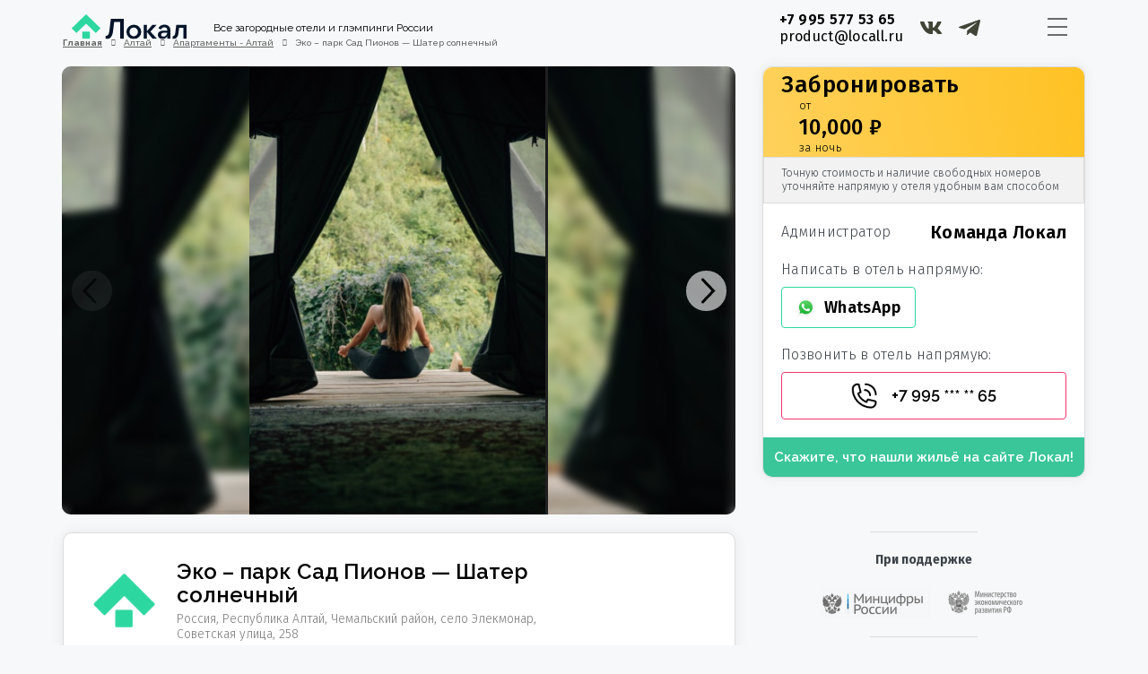

--- FILE ---
content_type: text/html; charset=UTF-8
request_url: https://locall.ru/listing/eko-park-sad-pionov-shater-solnechnyj/
body_size: 52997
content:
<!DOCTYPE html>
<html lang="ru-RU" xmlns:og="http://opengraphprotocol.org/schema/" xmlns:fb="http://www.facebook.com/2008/fbml">
<head>
	<meta charset="UTF-8">
    	<meta name="viewport" content="width=device-width, initial-scale=1.0, maximum-scale=1.0, user-scalable=0" />
	<meta name="google-site-verification" content="JAe1sClMsl5k7-a7Zks5RYIM3EvuLqQj6VayzPc1ylY" />
	<link rel="profile" href="http://gmpg.org/xfn/11">
	<link rel="pingback" href="https://locall.ru/xmlrpc.php">

    	<script id="yookassa-own-payment-methods-head">
window.yookassaOwnPaymentMethods = ["yookassa_epl"];
</script>
<meta name='robots' content='index, follow, max-image-preview:large, max-snippet:-1, max-video-preview:-1' />

	<!-- This site is optimized with the Yoast SEO plugin v23.9 - https://yoast.com/wordpress/plugins/seo/ -->
	<title>Эко - парк Сад Пионов — Шатер солнечный │ цены, отзывы и бронирование на сайте Локал</title>
	<meta name="description" content="Забронируйте Эко - парк Сад Пионов — Шатер солнечный │ подробное описание, фото, цены, отзывы на сайте Локал" />
	<link rel="canonical" href="https://locall.ru/listing/eko-park-sad-pionov-shater-solnechnyj/" />
	<meta property="og:locale" content="ru_RU" />
	<meta property="og:type" content="article" />
	<meta property="og:title" content="Эко - парк Сад Пионов — Шатер солнечный │ цены, отзывы и бронирование на сайте Локал" />
	<meta property="og:description" content="Забронируйте Эко - парк Сад Пионов — Шатер солнечный │ подробное описание, фото, цены, отзывы на сайте Локал" />
	<meta property="og:url" content="https://locall.ru/listing/eko-park-sad-pionov-shater-solnechnyj/" />
	<meta property="og:site_name" content="Локал" />
	<meta property="og:image" content="https://locall.website.yandexcloud.net/uploads/2022/08/3-134.jpg" />
	<meta property="og:image:width" content="727" />
	<meta property="og:image:height" content="899" />
	<meta property="og:image:type" content="image/jpeg" />
	<meta name="twitter:card" content="summary_large_image" />
	<script type="application/ld+json" class="yoast-schema-graph">{"@context":"https://schema.org","@graph":[{"@type":"WebPage","@id":"https://locall.ru/listing/eko-park-sad-pionov-shater-solnechnyj/","url":"https://locall.ru/listing/eko-park-sad-pionov-shater-solnechnyj/","name":"Эко - парк Сад Пионов — Шатер солнечный │ цены, отзывы и бронирование на сайте Локал","isPartOf":{"@id":"https://locall.ru/#website"},"primaryImageOfPage":{"@id":"https://locall.ru/listing/eko-park-sad-pionov-shater-solnechnyj/#primaryimage"},"image":{"@id":"https://locall.ru/listing/eko-park-sad-pionov-shater-solnechnyj/#primaryimage"},"thumbnailUrl":"https://uploads.locall.ru/2022/08/3-134.jpg","datePublished":"2022-08-25T04:12:12+00:00","dateModified":"2022-08-25T04:12:12+00:00","description":"Забронируйте Эко - парк Сад Пионов — Шатер солнечный │ подробное описание, фото, цены, отзывы на сайте Локал","breadcrumb":{"@id":"https://locall.ru/listing/eko-park-sad-pionov-shater-solnechnyj/#breadcrumb"},"inLanguage":"ru-RU","potentialAction":[{"@type":"ReadAction","target":["https://locall.ru/listing/eko-park-sad-pionov-shater-solnechnyj/"]}]},{"@type":"ImageObject","inLanguage":"ru-RU","@id":"https://locall.ru/listing/eko-park-sad-pionov-shater-solnechnyj/#primaryimage","url":"https://uploads.locall.ru/2022/08/3-134.jpg","contentUrl":"https://uploads.locall.ru/2022/08/3-134.jpg","width":727,"height":899},{"@type":"BreadcrumbList","@id":"https://locall.ru/listing/eko-park-sad-pionov-shater-solnechnyj/#breadcrumb","itemListElement":[{"@type":"ListItem","position":1,"name":"Home","item":"https://locall.ru/"},{"@type":"ListItem","position":2,"name":"Listings","item":"https://locall.ru/listing/"},{"@type":"ListItem","position":3,"name":"Эко &#8212; парк Сад Пионов — Шатер солнечный"}]},{"@type":"WebSite","@id":"https://locall.ru/#website","url":"https://locall.ru/","name":"Локал","description":"Аренда жилья в путешествиях","potentialAction":[{"@type":"SearchAction","target":{"@type":"EntryPoint","urlTemplate":"https://locall.ru/?s={search_term_string}"},"query-input":{"@type":"PropertyValueSpecification","valueRequired":true,"valueName":"search_term_string"}}],"inLanguage":"ru-RU"}]}</script>
	<!-- / Yoast SEO plugin. -->


<link rel='dns-prefetch' href='//cdnjs.cloudflare.com' />
<link rel='dns-prefetch' href='//api-maps.yandex.ru' />
<link rel='dns-prefetch' href='//maps-api-ssl.google.com' />
<link rel='dns-prefetch' href='//fonts.googleapis.com' />
<link rel='preconnect' href='https://fonts.gstatic.com' crossorigin />
<link rel="alternate" type="application/rss+xml" title="Локал &raquo; Лента" href="https://locall.ru/feed/" />
<link rel="alternate" type="application/rss+xml" title="Локал &raquo; Лента комментариев" href="https://locall.ru/comments/feed/" />
<link rel="alternate" title="oEmbed (JSON)" type="application/json+oembed" href="https://locall.ru/wp-json/oembed/1.0/embed?url=https%3A%2F%2Flocall.ru%2Flisting%2Feko-park-sad-pionov-shater-solnechnyj%2F" />
<link rel="alternate" title="oEmbed (XML)" type="text/xml+oembed" href="https://locall.ru/wp-json/oembed/1.0/embed?url=https%3A%2F%2Flocall.ru%2Flisting%2Feko-park-sad-pionov-shater-solnechnyj%2F&#038;format=xml" />
<meta property="og:title" content="Эко &#8211; парк Сад Пионов — Шатер солнечный"/><meta property="og:type" content="article"/><meta property="og:url" content="https://locall.ru/listing/eko-park-sad-pionov-shater-solnechnyj/"/><meta property="og:site_name" content="Локал"/><meta property="og:image" content="https://uploads.locall.ru/2022/08/3-134-243x300.jpg"/><style id='wp-img-auto-sizes-contain-inline-css' type='text/css'>
img:is([sizes=auto i],[sizes^="auto," i]){contain-intrinsic-size:3000px 1500px}
/*# sourceURL=wp-img-auto-sizes-contain-inline-css */
</style>
<style id='wp-emoji-styles-inline-css' type='text/css'>

	img.wp-smiley, img.emoji {
		display: inline !important;
		border: none !important;
		box-shadow: none !important;
		height: 1em !important;
		width: 1em !important;
		margin: 0 0.07em !important;
		vertical-align: -0.1em !important;
		background: none !important;
		padding: 0 !important;
	}
/*# sourceURL=wp-emoji-styles-inline-css */
</style>
<link rel='stylesheet' id='wp-block-library-css' href='https://locall.ru/wp-includes/css/dist/block-library/style.min.css?ver=6.9' type='text/css' media='all' />
<link rel='stylesheet' id='wc-blocks-style-css' href='https://locall.ru/wp-content/cache/autoptimize/css/autoptimize_single_7c24ec1d1c30bf1c8c686921eb9282d1.css?ver=wc-9.4.4' type='text/css' media='all' />
<style id='global-styles-inline-css' type='text/css'>
:root{--wp--preset--aspect-ratio--square: 1;--wp--preset--aspect-ratio--4-3: 4/3;--wp--preset--aspect-ratio--3-4: 3/4;--wp--preset--aspect-ratio--3-2: 3/2;--wp--preset--aspect-ratio--2-3: 2/3;--wp--preset--aspect-ratio--16-9: 16/9;--wp--preset--aspect-ratio--9-16: 9/16;--wp--preset--color--black: #000000;--wp--preset--color--cyan-bluish-gray: #abb8c3;--wp--preset--color--white: #ffffff;--wp--preset--color--pale-pink: #f78da7;--wp--preset--color--vivid-red: #cf2e2e;--wp--preset--color--luminous-vivid-orange: #ff6900;--wp--preset--color--luminous-vivid-amber: #fcb900;--wp--preset--color--light-green-cyan: #7bdcb5;--wp--preset--color--vivid-green-cyan: #00d084;--wp--preset--color--pale-cyan-blue: #8ed1fc;--wp--preset--color--vivid-cyan-blue: #0693e3;--wp--preset--color--vivid-purple: #9b51e0;--wp--preset--gradient--vivid-cyan-blue-to-vivid-purple: linear-gradient(135deg,rgb(6,147,227) 0%,rgb(155,81,224) 100%);--wp--preset--gradient--light-green-cyan-to-vivid-green-cyan: linear-gradient(135deg,rgb(122,220,180) 0%,rgb(0,208,130) 100%);--wp--preset--gradient--luminous-vivid-amber-to-luminous-vivid-orange: linear-gradient(135deg,rgb(252,185,0) 0%,rgb(255,105,0) 100%);--wp--preset--gradient--luminous-vivid-orange-to-vivid-red: linear-gradient(135deg,rgb(255,105,0) 0%,rgb(207,46,46) 100%);--wp--preset--gradient--very-light-gray-to-cyan-bluish-gray: linear-gradient(135deg,rgb(238,238,238) 0%,rgb(169,184,195) 100%);--wp--preset--gradient--cool-to-warm-spectrum: linear-gradient(135deg,rgb(74,234,220) 0%,rgb(151,120,209) 20%,rgb(207,42,186) 40%,rgb(238,44,130) 60%,rgb(251,105,98) 80%,rgb(254,248,76) 100%);--wp--preset--gradient--blush-light-purple: linear-gradient(135deg,rgb(255,206,236) 0%,rgb(152,150,240) 100%);--wp--preset--gradient--blush-bordeaux: linear-gradient(135deg,rgb(254,205,165) 0%,rgb(254,45,45) 50%,rgb(107,0,62) 100%);--wp--preset--gradient--luminous-dusk: linear-gradient(135deg,rgb(255,203,112) 0%,rgb(199,81,192) 50%,rgb(65,88,208) 100%);--wp--preset--gradient--pale-ocean: linear-gradient(135deg,rgb(255,245,203) 0%,rgb(182,227,212) 50%,rgb(51,167,181) 100%);--wp--preset--gradient--electric-grass: linear-gradient(135deg,rgb(202,248,128) 0%,rgb(113,206,126) 100%);--wp--preset--gradient--midnight: linear-gradient(135deg,rgb(2,3,129) 0%,rgb(40,116,252) 100%);--wp--preset--font-size--small: 13px;--wp--preset--font-size--medium: 20px;--wp--preset--font-size--large: 36px;--wp--preset--font-size--x-large: 42px;--wp--preset--font-family--inter: "Inter", sans-serif;--wp--preset--font-family--cardo: Cardo;--wp--preset--spacing--20: 0.44rem;--wp--preset--spacing--30: 0.67rem;--wp--preset--spacing--40: 1rem;--wp--preset--spacing--50: 1.5rem;--wp--preset--spacing--60: 2.25rem;--wp--preset--spacing--70: 3.38rem;--wp--preset--spacing--80: 5.06rem;--wp--preset--shadow--natural: 6px 6px 9px rgba(0, 0, 0, 0.2);--wp--preset--shadow--deep: 12px 12px 50px rgba(0, 0, 0, 0.4);--wp--preset--shadow--sharp: 6px 6px 0px rgba(0, 0, 0, 0.2);--wp--preset--shadow--outlined: 6px 6px 0px -3px rgb(255, 255, 255), 6px 6px rgb(0, 0, 0);--wp--preset--shadow--crisp: 6px 6px 0px rgb(0, 0, 0);}:where(.is-layout-flex){gap: 0.5em;}:where(.is-layout-grid){gap: 0.5em;}body .is-layout-flex{display: flex;}.is-layout-flex{flex-wrap: wrap;align-items: center;}.is-layout-flex > :is(*, div){margin: 0;}body .is-layout-grid{display: grid;}.is-layout-grid > :is(*, div){margin: 0;}:where(.wp-block-columns.is-layout-flex){gap: 2em;}:where(.wp-block-columns.is-layout-grid){gap: 2em;}:where(.wp-block-post-template.is-layout-flex){gap: 1.25em;}:where(.wp-block-post-template.is-layout-grid){gap: 1.25em;}.has-black-color{color: var(--wp--preset--color--black) !important;}.has-cyan-bluish-gray-color{color: var(--wp--preset--color--cyan-bluish-gray) !important;}.has-white-color{color: var(--wp--preset--color--white) !important;}.has-pale-pink-color{color: var(--wp--preset--color--pale-pink) !important;}.has-vivid-red-color{color: var(--wp--preset--color--vivid-red) !important;}.has-luminous-vivid-orange-color{color: var(--wp--preset--color--luminous-vivid-orange) !important;}.has-luminous-vivid-amber-color{color: var(--wp--preset--color--luminous-vivid-amber) !important;}.has-light-green-cyan-color{color: var(--wp--preset--color--light-green-cyan) !important;}.has-vivid-green-cyan-color{color: var(--wp--preset--color--vivid-green-cyan) !important;}.has-pale-cyan-blue-color{color: var(--wp--preset--color--pale-cyan-blue) !important;}.has-vivid-cyan-blue-color{color: var(--wp--preset--color--vivid-cyan-blue) !important;}.has-vivid-purple-color{color: var(--wp--preset--color--vivid-purple) !important;}.has-black-background-color{background-color: var(--wp--preset--color--black) !important;}.has-cyan-bluish-gray-background-color{background-color: var(--wp--preset--color--cyan-bluish-gray) !important;}.has-white-background-color{background-color: var(--wp--preset--color--white) !important;}.has-pale-pink-background-color{background-color: var(--wp--preset--color--pale-pink) !important;}.has-vivid-red-background-color{background-color: var(--wp--preset--color--vivid-red) !important;}.has-luminous-vivid-orange-background-color{background-color: var(--wp--preset--color--luminous-vivid-orange) !important;}.has-luminous-vivid-amber-background-color{background-color: var(--wp--preset--color--luminous-vivid-amber) !important;}.has-light-green-cyan-background-color{background-color: var(--wp--preset--color--light-green-cyan) !important;}.has-vivid-green-cyan-background-color{background-color: var(--wp--preset--color--vivid-green-cyan) !important;}.has-pale-cyan-blue-background-color{background-color: var(--wp--preset--color--pale-cyan-blue) !important;}.has-vivid-cyan-blue-background-color{background-color: var(--wp--preset--color--vivid-cyan-blue) !important;}.has-vivid-purple-background-color{background-color: var(--wp--preset--color--vivid-purple) !important;}.has-black-border-color{border-color: var(--wp--preset--color--black) !important;}.has-cyan-bluish-gray-border-color{border-color: var(--wp--preset--color--cyan-bluish-gray) !important;}.has-white-border-color{border-color: var(--wp--preset--color--white) !important;}.has-pale-pink-border-color{border-color: var(--wp--preset--color--pale-pink) !important;}.has-vivid-red-border-color{border-color: var(--wp--preset--color--vivid-red) !important;}.has-luminous-vivid-orange-border-color{border-color: var(--wp--preset--color--luminous-vivid-orange) !important;}.has-luminous-vivid-amber-border-color{border-color: var(--wp--preset--color--luminous-vivid-amber) !important;}.has-light-green-cyan-border-color{border-color: var(--wp--preset--color--light-green-cyan) !important;}.has-vivid-green-cyan-border-color{border-color: var(--wp--preset--color--vivid-green-cyan) !important;}.has-pale-cyan-blue-border-color{border-color: var(--wp--preset--color--pale-cyan-blue) !important;}.has-vivid-cyan-blue-border-color{border-color: var(--wp--preset--color--vivid-cyan-blue) !important;}.has-vivid-purple-border-color{border-color: var(--wp--preset--color--vivid-purple) !important;}.has-vivid-cyan-blue-to-vivid-purple-gradient-background{background: var(--wp--preset--gradient--vivid-cyan-blue-to-vivid-purple) !important;}.has-light-green-cyan-to-vivid-green-cyan-gradient-background{background: var(--wp--preset--gradient--light-green-cyan-to-vivid-green-cyan) !important;}.has-luminous-vivid-amber-to-luminous-vivid-orange-gradient-background{background: var(--wp--preset--gradient--luminous-vivid-amber-to-luminous-vivid-orange) !important;}.has-luminous-vivid-orange-to-vivid-red-gradient-background{background: var(--wp--preset--gradient--luminous-vivid-orange-to-vivid-red) !important;}.has-very-light-gray-to-cyan-bluish-gray-gradient-background{background: var(--wp--preset--gradient--very-light-gray-to-cyan-bluish-gray) !important;}.has-cool-to-warm-spectrum-gradient-background{background: var(--wp--preset--gradient--cool-to-warm-spectrum) !important;}.has-blush-light-purple-gradient-background{background: var(--wp--preset--gradient--blush-light-purple) !important;}.has-blush-bordeaux-gradient-background{background: var(--wp--preset--gradient--blush-bordeaux) !important;}.has-luminous-dusk-gradient-background{background: var(--wp--preset--gradient--luminous-dusk) !important;}.has-pale-ocean-gradient-background{background: var(--wp--preset--gradient--pale-ocean) !important;}.has-electric-grass-gradient-background{background: var(--wp--preset--gradient--electric-grass) !important;}.has-midnight-gradient-background{background: var(--wp--preset--gradient--midnight) !important;}.has-small-font-size{font-size: var(--wp--preset--font-size--small) !important;}.has-medium-font-size{font-size: var(--wp--preset--font-size--medium) !important;}.has-large-font-size{font-size: var(--wp--preset--font-size--large) !important;}.has-x-large-font-size{font-size: var(--wp--preset--font-size--x-large) !important;}
/*# sourceURL=global-styles-inline-css */
</style>

<style id='classic-theme-styles-inline-css' type='text/css'>
/*! This file is auto-generated */
.wp-block-button__link{color:#fff;background-color:#32373c;border-radius:9999px;box-shadow:none;text-decoration:none;padding:calc(.667em + 2px) calc(1.333em + 2px);font-size:1.125em}.wp-block-file__button{background:#32373c;color:#fff;text-decoration:none}
/*# sourceURL=/wp-includes/css/classic-themes.min.css */
</style>
<link rel='stylesheet' id='realtycalendar-css' href='https://locall.ru/wp-content/plugins/realtycalendar/public/css/realtycalendar-public.css?ver=1.0.0' type='text/css' media='all' />
<link rel='stylesheet' id='woocommerce-layout-css' href='https://locall.ru/wp-content/cache/autoptimize/css/autoptimize_single_279a41fe094a1c0ff59f6d84dc6ec0d2.css?ver=9.4.4' type='text/css' media='all' />
<link rel='stylesheet' id='woocommerce-smallscreen-css' href='https://locall.ru/wp-content/cache/autoptimize/css/autoptimize_single_39fcd95cf7bf6469d987ed4705569c31.css?ver=9.4.4' type='text/css' media='only screen and (max-width: 768px)' />
<link rel='stylesheet' id='woocommerce-general-css' href='https://locall.ru/wp-content/cache/autoptimize/css/autoptimize_single_d3f8f9ce3e38eb9d65fd11333a08c265.css?ver=9.4.4' type='text/css' media='all' />
<style id='woocommerce-inline-inline-css' type='text/css'>
.woocommerce form .form-row .required { visibility: visible; }
/*# sourceURL=woocommerce-inline-inline-css */
</style>
<link rel='stylesheet' id='bootstrap-css' href='https://locall.ru/wp-content/themes/homey/css/bootstrap.min.css?ver=3.3.7' type='text/css' media='all' />
<link rel='stylesheet' id='bootstrap-select-css' href='https://locall.ru/wp-content/themes/homey/css/bootstrap-select.min.css?ver=1.7.2' type='text/css' media='all' />
<link rel='stylesheet' id='toast-css-css' href='https://locall.ru/wp-content/themes/homey/css/jquery.toast.min.css?ver=1.0.0' type='text/css' media='all' />
<link rel='stylesheet' id='font-awesome-css' href='https://locall.ru/wp-content/plugins/elementor/assets/lib/font-awesome/css/font-awesome.min.css?ver=4.7.0' type='text/css' media='all' />
<link rel='stylesheet' id='fancybox-css' href='https://locall.ru/wp-content/themes/homey/css/fancybox-3.min.css?ver=3' type='text/css' media='all' />
<link rel='stylesheet' id='slick-css' href='https://locall.ru/wp-content/cache/autoptimize/css/autoptimize_single_f38b2db10e01b1572732a3191d538707.css?ver=1.0.0' type='text/css' media='all' />
<link rel='stylesheet' id='slick-theme-css' href='https://locall.ru/wp-content/cache/autoptimize/css/autoptimize_single_f9faba678c4d6dcfdde69e5b11b37a2e.css?ver=1.0.0' type='text/css' media='all' />
<link rel='stylesheet' id='jquery-ui-css' href='https://locall.ru/wp-content/cache/autoptimize/css/autoptimize_single_3b54aab3d84254c7b555813ebeeef797.css?ver=1.12.0' type='text/css' media='all' />
<link rel='stylesheet' id='radio-checkbox-css' href='https://locall.ru/wp-content/cache/autoptimize/css/autoptimize_single_750cc29bb5fb16d01af85275ae6efc33.css?ver=1.0.0' type='text/css' media='all' />
<link rel='stylesheet' id='swiper-css-css' href='https://locall.ru/wp-content/cache/autoptimize/css/autoptimize_single_832dda8c2e208572401cacc9cd0aaea0.css?ver=1.0.0' type='text/css' media='all' />
<link rel='stylesheet' id='homey-main-css' href='https://locall.ru/wp-content/cache/autoptimize/css/autoptimize_single_0eb6b167aeb31472f3c124cd66392f99.css?ver=5' type='text/css' media='all' />
<link rel='stylesheet' id='homey-styling-options-css' href='https://locall.ru/wp-content/cache/autoptimize/css/autoptimize_single_f47274f0db0e3baad8794ed3a7cceaab.css?ver=2.1.0' type='text/css' media='all' />
<link rel='stylesheet' id='homey-style-css' href='https://locall.ru/wp-content/cache/autoptimize/css/autoptimize_single_d615dac756229b5b056992de4df76eae.css?ver=2.1.0' type='text/css' media='all' />
<style id='homey-style-inline-css' type='text/css'>

  body, address, li, dt, dd, .pac-container  {
    font-size: 14px;
    line-height: 24px;
    font-weight: 400;
    text-transform: ;
    letter-spacing: 0;
    font-family: Fira Sans, sans-serif;
  }
  .woocommerce ul.products li.product .button {
    font-family: Fira Sans, sans-serif;
    font-size: 14px; 
  }
  
    h1, h2, h3, h4, h5, h6, .banner-title {
      font-family: Fira Sans, sans-serif;
      font-weight: 700;
      text-transform: ;
      text-align: ;
    }
    
    .navi > .main-menu > li > a,
    .account-loggedin,
    .login-register a {
      font-size: 14px;
      line-height: 80px;
      font-weight: 700;
      text-transform: ;
      font-family: Fira Sans, sans-serif;
    }
    .menu-dropdown,
    .sub-menu li a,
    .navi .homey-megamenu-wrap > .sub-menu, 
    .listing-navi .homey-megamenu-wrap > .sub-menu,
    .account-dropdown ul > li a {
      font-size: 14px;
      line-height: 1;
      font-weight: 700;
      text-transform: ;
      font-family: Fira Sans, sans-serif;
    }

    
    a,
    .primary-color,
    .btn-primary-outlined,
    .btn-link,
    .super-host-flag,
    .is-style-outline .wp-block-button__link,
    .woocommerce nav.woocommerce-pagination ul li a, 
    .woocommerce nav.woocommerce-pagination ul li span,
    .woocommerce-MyAccount-navigation ul li a:hover  {
      color: #39d9a5;
    }
    .pagination > .active > a, 
    .pagination > .active > a:focus, 
    .pagination > .active > a:hover, 
    .pagination > .active > span, 
    .pagination > .active > span:focus, 
    .pagination > .active > span:hover,
    .btn-primary-outlined,
    .searchform button,
    .is-style-outline .wp-block-button__link,
    .wp-block-file .wp-block-file__button,
    .wp-block-search__button {
      border-color: #39d9a5;
    }
    
    .pagination > .active > a, 
    .pagination > .active > a:focus, 
    .pagination > .active > a:hover, 
    .pagination > .active > span, 
    .pagination > .active > span:focus, 
    .pagination > .active > span:hover,
    .media-signal .signal-icon,
    .single-blog-article .meta-tags a,
    .title .circle-icon,
    .label-primary,
    .searchform button,
    .next-prev-block .prev-box, 
    .next-prev-block .next-box,
    .dropdown-menu>.active>a, .dropdown-menu>.active>a:focus, 
    .dropdown-menu>.active>a:hover,
    .tagcloud a,
    .title-section .avatar .super-host-icon,
    .wp-block-button__link,
    .wp-block-file .wp-block-file__button,
    .wp-block-search__button {
      background-color: #39d9a5;
    }

    .slick-prev,
    .slick-next {
      color: #39d9a5;
      border: 1px solid #39d9a5;
      background-color: transparent;
    }
    .slick-prev:before,
    .slick-next:before {
      color: #39d9a5;
    }
    .slick-prev:hover:before,
    .slick-next:hover:before,
    .top-gallery-section .slick-prev:before,
    .top-gallery-section .slick-next:before {
      color: #fff;
    }

    .header-slider .slick-prev,
    .header-slider .slick-next,
    .top-gallery-section .slick-prev,
    .top-gallery-section .slick-next {
      border: 1px solid #39d9a5;
      background-color: #39d9a5;
    }
    .nav-tabs > li.active > a {
      box-shadow: 0px -2px 0px 0px inset #39d9a5;
    }
    .woocommerce nav.woocommerce-pagination ul li a:focus, 
    .woocommerce nav.woocommerce-pagination ul li a:hover, 
    .woocommerce nav.woocommerce-pagination ul li span.current {
      border: 1px solid #39d9a5;
      background-color: #39d9a5;
      color: #fff;
    }
    
    a:hover,
    a:focus,
    a:active,
    .btn-primary-outlined:focus,
    .crncy-lang-block > li:hover a,
    .crncy-lang-block .dropdown-menu li:hover {
      color: #8cd8c0;
    }

    .pagination > li > a:hover,
    .pagination > li > span:hover,
    .table-hover > tbody > tr:hover,
    .search-auto-complete li:hover,
    .btn-primary-outlined:hover,
    .btn-primary-outlined:active,
    .item-tools .dropdown-menu > li > a:hover,
    .tagcloud a:hover,
    .pagination-main a:hover,
    .page-links a:hover,
    .wp-block-button__link:hover,
    .wp-block-file .wp-block-file__button:hover,
    .wp-block-search__button:hover {
      background-color: #8cd8c0;
    }
    .pagination > li > a:hover,
    .pagination > li > span:hover,
    .pagination-main a:hover,
    .page-links a:hover,
    .wp-block-file .wp-block-file__button:hover,
    .wp-block-search__button:hover {
      border: 1px solid #8cd8c0;
    }
    .is-style-outline .wp-block-button__link:hover  {
      border: 2px solid #8cd8c0;
      color: #fff;
    }

    .slick-prev:focus, .slick-prev:active,
    .slick-next:focus,
    .slick-next:active {
      color: #8cd8c0;
      border: 1px solid #8cd8c0;
      background-color: transparent;
    }
    .slick-prev:hover,
    .slick-next:hover {
      background-color: #8cd8c0;
      border: 1px solid #8cd8c0;
      color: #fff;
    }

    .header-slider .slick-prev:focus,
    .header-slider .slick-next:active {
      border: 1px solid #8cd8c0;
      background-color: #8cd8c0;
    }
    .header-slider .slick-prev:hover,
    .header-slider .slick-next:hover {
      background-color: rgba(241, 94, 117, 0.65);
      border: 1px solid #8cd8c0;
    }
    
    .secondary-color,
    .btn-secondary-outlined,
    .taber-nav li.active a,
    .saved-search-block .saved-search-icon,
    .block-title .help,
    .custom-actions .btn-action,
    .daterangepicker .input-mini.active + i,
    .daterangepicker td.in-range,
    .payment-list-detail-btn {
      color: #39d9a5;
    }

    .daterangepicker td.active,
    .daterangepicker td.active.end-date,
    .homy-progress-bar .progress-bar-inner,
    .fc-event,
    .property-calendar .current-day,
    .label-secondary,
    .wallet-label {
      background-color: #39d9a5;
    }

    .availability-section .search-calendar .days li.day-available.current-day {
      background-color: #39d9a5 !important;    
    }

    .daterangepicker .input-mini.active,
    .daterangepicker td.in-range,
    .msg-unread {
      background-color: rgba(84, 196, 217, 0.2);
    }

    .msgs-reply-list .msg-me {
      background-color: rgba(84, 196, 217, 0.1) !important;
    }

    .control input:checked ~ .control-text {
      color: #39d9a5;
    }
    .control input:checked ~ .control__indicator {
      background-color: #8cd8c0;
      border-color: #39d9a5;
    }

    .open > .btn-default.dropdown-toggle,
    .custom-actions .btn-action,
    .daterangepicker .input-mini.active,
    .msg-unread {
      border-color: #39d9a5;
    }

    .bootstrap-select .btn:focus,
    .bootstrap-select .btn:active {
      border-color: #39d9a5 !important;
    }
    .main-search-calendar-wrap .days li.selected, 
    .main-search-calendar-wrap .days li:hover:not(.day-disabled),
    .single-listing-booking-calendar-js .days li.selected,
    .single-listing-booking-calendar-js .days li:hover:not(.day-disabled) {
      background-color: #39d9a5 !important;
      color: #fff
    }
    .main-search-calendar-wrap .days li.in-between,
    .single-listing-booking-calendar-js .days li.in-between {
      background-color: rgba(84, 196, 217, 0.2)!important;
    }
    .single-listing-booking-calendar-js .days li.homey-not-available-for-booking:hover {
      background-color: transparent !important;
      color: #949ca5;
    }
    li.current-month.reservation_start.homey-not-available-for-booking:hover {
      background-color: #39d9a5 !important;
      color: #fff
    }
    .woocommerce span.onsale,
    .woocommerce ul.products li.product .button,
    .woocommerce #respond input#submit.alt, 
    .woocommerce a.button.alt, 
    .woocommerce button.button.alt, 
    .woocommerce input.button.alt,
    .woocommerce #review_form #respond .form-submit input,
    .woocommerce #respond input#submit, 
    .woocommerce a.button, 
    .woocommerce button.button, 
    .woocommerce input.button {
      color: #fff;
      background-color: #39d9a5;
      border-color: #39d9a5; 
    }
    .woocommerce ul.products li.product .button:focus,
    .woocommerce ul.products li.product .button:active,
    .woocommerce #respond input#submit.alt:focus, 
    .woocommerce a.button.alt:focus, 
    .woocommerce button.button.alt:focus, 
    .woocommerce input.button.alt:focus,
    .woocommerce #respond input#submit.alt:active, 
    .woocommerce a.button.alt:active, 
    .woocommerce button.button.alt:active, 
    .woocommerce input.button.alt:active,
    .woocommerce #review_form #respond .form-submit input:focus,
    .woocommerce #review_form #respond .form-submit input:active,
    .woocommerce #respond input#submit:active, 
    .woocommerce a.button:active, 
    .woocommerce button.button:active, 
    .woocommerce input.button:active,
    .woocommerce #respond input#submit:focus, 
    .woocommerce a.button:focus, 
    .woocommerce button.button:focus, 
    .woocommerce input.button:focus {
      color: #fff;
      background-color: #39d9a5;
      border-color: #39d9a5; 
    }
    .woocommerce ul.products li.product .button:hover,
    .woocommerce #respond input#submit.alt:hover, 
    .woocommerce a.button.alt:hover, 
    .woocommerce button.button.alt:hover, 
    .woocommerce input.button.alt:hover,
    .woocommerce #review_form #respond .form-submit input:hover,
    .woocommerce #respond input#submit:hover, 
    .woocommerce a.button:hover, 
    .woocommerce button.button:hover, 
    .woocommerce input.button:hover {
      color: #fff;
      background-color: #8cd8c0;
      border-color: #8cd8c0; 
    }
    
    .taber-nav li:hover a,
    .payment-list-detail-btn:hover,
    .payment-list-detail-btn:focus {
      color: #8cd8c0;
    }

    .header-comp-search .form-control:focus {
      background-color: rgba(84, 196, 217, 0.2);
    }

    .bootstrap-select.btn-group .dropdown-menu a:hover,
    .daterangepicker td.active:hover,
    .daterangepicker td.available:hover,
    .daterangepicker th.available:hover,
    .custom-actions .btn-action:hover,
    .calendar-table .prev:hover,
    .calendar-table .next:hover,
    .btn-secondary-outlined:hover,
    .btn-secondary-outlined:active,
    .btn-preview-listing:hover,
    .btn-preview-listing:active,
    .btn-preview-listing:focus,
    .btn-action:hover,
    .btn-action:active,
    .btn-action:focus {
      background-color: #8cd8c0;
    }

    .woocommerce #respond input#submit.alt:hover, 
    .woocommerce a.button.alt:hover, 
    .woocommerce button.button.alt:hover, 
    .woocommerce input.button.alt:hover,
    .woocommerce #respond input#submit:hover, 
    .woocommerce a.button:hover, 
    .woocommerce button.button:hover, 
    .woocommerce input.button:hover {
      background-color: #8cd8c0;
    }

    .form-control:focus,
    .open > .btn-default.dropdown-toggle:hover,
    .open > .btn-default.dropdown-toggle:focus,
    .open > .btn-default.dropdown-toggle:active,
    .header-comp-search .form-control:focus,
    .btn-secondary-outlined:hover,
    .btn-secondary-outlined:active,
    .btn-secondary-outlined:focus,
    .btn-preview-listing:hover,
    .btn-preview-listing:active,
    .btn-preview-listing:focus {
      border-color: #8cd8c0;
    }

    .bootstrap-select .btn:focus,
    .bootstrap-select .btn:active {
      border-color: #8cd8c0 !important;
    }
    
    body {
      background-color: #f7f8f9;
    }
    
    body,
    .fc button,
    .pagination > li > a,
    .pagination > li > span,
    .item-title-head .title a,
    .sidebar .widget .review-block .title a,
    .sidebar .widget .comment-block .title a,
    .adults-calculator .quantity-calculator input[disbaled],
    .children-calculator .quantity-calculator input[disbaled],
    .nav-tabs > li > a,
    .nav-tabs > li > a:hover,
    .nav-tabs > li > a:focus,
    .nav-tabs > li.active > a,
    .nav-tabs > li.active > a:hover,
    .nav-tabs > li.active > a:focus,
    .modal-login-form .forgot-password-text a,
    .modal-login-form .checkbox a,
    .bootstrap-select.btn-group .dropdown-menu a,
    .header-nav .social-icons a,
    .header-nav .crncy-lang-block > li span,
    .header-comp-logo h1,
    .item-list-view .item-user-image,
    .item-title-head .title a,
    .control,
    .blog-wrap h2 a,
    .banner-caption-side-search .banner-title, 
    .banner-caption-side-search .banner-subtitle,
    .widget_categories select,
    .widget_archive  select,
    .woocommerce ul.products li.product .price,
    .woocommerce div.product p.price, 
    .woocommerce div.product span.price,
    .woocommerce #reviews #comments ol.commentlist li .meta,
    .woocommerce-MyAccount-navigation ul li a {
      color: #3b4249;
    }

    .item-title-head .title a:hover,
    .sidebar .widget .review-block .title a:hover,
    .sidebar .widget .comment-block .title a:hover {
      color: rgba(79, 89, 98, 0.5);
    }
    
.homey-osm-cluster {
  background-image: url(https://locall.ru/wp-content/uploads/2018/11/cluster-3.png);
  text-align: center;
  color: #fff;
  width: 47px;
  height: 47px;
  line-height: 47px;
}

    .transparent-header .navi > .main-menu > li > a,
    .transparent-header .account-loggedin,
    .transparent-header .header-mobile .login-register a,
    .transparent-header .header-mobile .btn-mobile-nav {
      color: #ffffff;
    }
    .transparent-header .navi > .main-menu > li > a:hover, .transparent-header .navi > .main-menu > li > a:active,
    .transparent-header .account-loggedin:hover,
    .transparent-header .account-loggedin:active,
    .transparent-header .login-register a:hover,
    .transparent-header .login-register a:active {
      color: #39d9a5;
    }
    .transparent-header .navi > .main-menu > li > a:before {
      background-color: #39d9a5;
    }
    .transparent-header .navi > .main-menu > li > a:before,
    .transparent-header .listing-navi > .main-menu > li > a:before {
      background-color: #39d9a5;
    }
    .transparent-header .navi > .main-menu > li.active > a,
    .transparent-header .listing-navi > .main-menu > li.active > a {
      color: #39d9a5;
    }
    .transparent-header .account-loggedin:before {
      background-color: #39d9a5;
    }
    .transparent-header .navi .homey-megamenu-wrap,
    .transparent-header .listing-navi .homey-megamenu-wrap {
      background-color: #ffffff;
    }
    
    .header-nav {
      background-color: #ffffff;
      border-bottom: 1px solid #d8dce1;
    }

    .navi > .main-menu > li > a,
    .header-mobile .btn-mobile-nav {
      color: #4f5962;
    }
    .navi > .main-menu > li > a:hover, .navi > .main-menu > li > a:active,
    .navi .homey-megamenu-wrap > .sub-menu a:hover,
    .navi .homey-megamenu-wrap > .sub-menu a:active {
      color: #39d9a5;
    }

    .navi > .main-menu > li > a:before,
    .listing-navi > .main-menu > li > a:before {
      background-color: #39d9a5;
    }
    .navi > .main-menu > li.active > a,
    .listing-navi > .main-menu > li.active > a {
      color: #39d9a5;
    }
    .navi .homey-megamenu-wrap,
    .listing-navi .homey-megamenu-wrap {
      background-color: #fff;
    }
    .banner-inner:before,
    .video-background:before {
      opacity: 0.5;
    }
    .page-template-template-splash .banner-inner:before,
    .page-template-template-splash .video-background:before {
      opacity: 0.35;
    }
    .top-banner-wrap {
     height: 600px
   }
   @media (max-width: 767px) {
    .top-banner-wrap {
     height: 300px
   }
 }

 .header-type-2 .top-inner-header,
 .header-type-3 .top-inner-header {
  background-color: #ffffff;
  border-bottom: 1px solid #d8dce1;
}

.header-type-2 .bottom-inner-header {
  background-color: #ffffff;
  border-bottom: 1px solid #d8dce1;
}

.header-type-3 .bottom-inner-header {
  background-color: #ffffff;
  border-bottom: 1px solid #d8dce1;
}
.login-register a,
.account-loggedin,
.account-login .login-register .fa {
  color: #4f5962;
  background-color: transparent;
}
.login-register a:hover, 
.login-register a:active,
.account-loggedin:hover,
.account-loggedin:active {
  color: #39d9a5;
  background-color: transparent;
}
.account-loggedin:before {
  background-color: #39d9a5;
}
.account-loggedin.active .account-dropdown {
  background-color: #ffffff
}
.account-dropdown ul > li a {
  color: #4f5962;
}
.account-dropdown ul > li a:hover {
  background-color: rgba(0,0,0,.15);
  color: #4f5962;
}
span.side-nav-trigger {
  color: #4f5962;
}
.transparent-header span.side-nav-trigger {
  color: #ffffff;
}
.top-inner-header .social-icons a {
  color: #4f5962;
}

    .navi .homey-megamenu-wrap > .sub-menu a,
    .listing-navi .homey-megamenu-wrap > .sub-menu a {
      color: #ffffff;
      background-color: #4f5962;
    }
    .navi .homey-megamenu-wrap > .sub-menu a:hover,
    .listing-navi .homey-megamenu-wrap > .sub-menu a:hover {
      color: #39d9a5;
      background-color: #4f5962;
    }
    .header-nav .menu-dropdown a,
    .header-nav .sub-menu a {
      color: #ffffff;
      background-color: #4f5962;
      border-bottom: 1px solid #5c6b7c;
    }
    .header-nav .menu-dropdown a:hover,
    .header-nav .sub-menu a:hover {
      color: #39d9a5;
      background-color: #4f5962;
    }
    .header-nav .menu-dropdown li.active > a,
    .header-nav .sub-menu li.active > a {
      color: #39d9a5;
    }
    
    .btn-add-new-listing {
      color: #39d9a5;
      background-color: #ffffff;
      border-color: #39d9a5;
      font-size: 14px;
    }
    .btn-add-new-listing:focus {
      color: #39d9a5;
      background-color: #ffffff;
      border-color: #39d9a5;
    }
    .btn-add-new-listing:hover {
      color: #39d9a5;
      background-color: #ffffff;
      border-color: #39d9a5;
    }
    .btn-add-new-listing:active {
      color: #39d9a5;
      background-color: #ffffff;
      border-color: #39d9a5;
    } 
    
    .btn-primary,
    .post-password-form input[type='submit'],
    .wpcf7-submit,
    .gform_wrapper .button, .gform_button {
      color: #ffffff;
      background-color: #39d9a5;
      border-color: #39d9a5;
    }
    .btn-primary:focus,
    .btn-primary:active:focus,
    .post-password-form input[type='submit']:focus,
    .post-password-form input[type='submit']:active:focus,
    .wpcf7-submit:focus,
    .wpcf7-submit:active:focus,
    .gform_wrapper .button, .gform_button:focus,
    .gform_wrapper .button, .gform_button:active:focus {
      color: #ffffff;
      background-color: #39d9a5;
      border-color: #39d9a5;
    }
    .btn-primary:hover,
    .post-password-form input[type='submit']:hover,
    .wpcf7-submit:hover,
    .gform_wrapper .button, .gform_button:hover {
      color: #ffffff;
      background-color: #8cd8c0;
      border-color: #8cd8c0;
    }
    .btn-primary:active,
    .post-password-form input[type='submit']:active,
    .wpcf7-submit:active,
    .gform_wrapper .button, .gform_button:active {
      color: #ffffff;
      background-color: #8cd8c0;
      border-color: #8cd8c0;
    }

    .btn-secondary {
      color: #ffffff;
      background-color: #39d9a5;
      border-color: #39d9a5;
    }
    .btn-secondary:focus,
    .btn-secondary:active:focus {
      color: #ffffff;
      background-color: #39d9a5;
      border-color: #39d9a5;
    }
    .btn-secondary:hover {
      color: #ffffff;
      background-color: #8cd8c0;
      border-color: #8cd8c0;
    }
    .btn-secondary:active {
      color: #ffffff;
      background-color: #8cd8c0;
      border-color: #8cd8c0;
    }
    .btn-secondary-outlined,
    .btn-secondary-outlined:focus {
      color: #39d9a5;
      border-color: #39d9a5;
      background-color: transparent;
    } 
    .btn-secondary-outlined:hover {
      color: #ffffff;
      background-color: #8cd8c0;
      border-color: #8cd8c0;
    }
    .btn-secondary-outlined:hover:active {
      color: #ffffff;
      background-color: #8cd8c0;
      border-color: #8cd8c0;
    }
    
    .main-search {
      background-color: #ffffff;
    }
    
    .header-top-bar {
      background-color: #4f5962;
    }

    .social-icons a,
    .top-bar-inner,
    .top-bar-inner li {
      color: #ffffff;
    }

    .top-contact-address li {
      color: #ffffff;
    }
    .top-contact-address a {
      color: #ffffff;
    }
    .top-contact-address a:hover {
      color: rgba(255,255,255,0.8);
    }
    
    .header-comp-logo img {
      width: 128px;
      height: ;
    }
    .mobile-logo img {
      width: 128px;
      height: 30px;
    }
    
    .footer-top-wrap {
      background-color: #3b4249;
      color: #ffffff;
    }

    .footer-bottom-wrap,
    .footer-small {
      background-color: #2e353a;
      color: #ffffff;
    }

    .footer .social-icons a,
    .footer a,
    .footer .title a,
    .widget-latest-posts .post-author, 
    .widget-latest-posts .post-author a {
      color: #ffffff;
    }

    .footer .social-icons a:hover,
    .footer a:hover,
    .footer .title a:hover {
      color: #39d9a5;
    }

    .footer-copyright {
      color: #ffffff;
    }
    
    .label-featured {
      background-color: #39d9a5;
      color: #ffffff;
    }
    .home-bnr{
    background: url(https://locall.ru/wp-content/uploads/2022/05/01.jpg) 100% no-repeat;
    background-size: cover;
    background-position: center;
}
.btn-success{
    background-color: #39d9a5;
    border-color: #39d9a5;
}
.btn-success:hover{
    background-color: #39d9a5;
    border-color: #39d9a5;
    opacity: 0.6;
}
.btn-add-new-listing{
    color: #fff;
    background-color: #39d9a5;
}
.listing-title{
    width: 100%;
}			
#body-area{
    display: flex;
}
.user-dashboard-left{
    width: 320px;
    position: relative;
    margin-top: 30px;
}
.dashboard-with-sidebar, .dashboard-without-sidebar{
    padding: 0;
}
.dashboard-page-title{
    margin-left: 0;
}				
.dashboard-page-title{
    display: none;
}				
.dashboard-sidebar{
    top: 112px;
    right: 15px;
    width: 335px;
}
.form-control:focus{
    border-color: #58c4d8;
}		
.control input:checked ~ .control__indicator{
    background-color: #7ed2e2;
    border-color: #29a1b8;
}
.control input:checked ~ .control-text{
    color: #29a1b8;
}
.mobile-logo{
    display: flex;
    align-items: center;
    justify-content: flex-start;
    padding-left: 15px;
}
.half-map-right-wrap{
    height: 88vh;
}
.item-user-image img{
    border-radius: 100% !important;
}
.testimonial-item .description{
    min-height: 100px;
    display: flex;
    align-items: center;
    justify-content: center;
}
.with-select .bootstrap-select .dropdown-toggle .filter-option{
    top: 0;
    line-height: 56px;
}
.dashboard-table .table td:last-child{
    padding: 20px;
}
.taber-nav{
    display: flex;
    align-items: center;
    justify-content: space-between;
}
.taber-nav>li {
    width: 100%;
    height: 100%;
}
.taber-nav>li>a {
    height: 92px;
    display: flex;
    align-items: center;
    justify-content: center;
}
.title-section .avatar{
    top: 35px;
}
.item-title-head .item-address{
    white-space: inherit;
}
.profile-host-info .super-host-flag{
    color: #39d9a5;
}
#order_review .block-body{
    padding: 0;
}
#order_review .block-body .booking-data{
    margin: 0;
}
.btn-primary:focus{
    background-color: #39d9a5 !important;
    border-color: #39d9a5 !important;
}
.search-calendar .btn-clear-calendar.btn-link{
    background: #39d9a5;
}
.main-content-area{
    min-height: 61.1vh;
}
.btn-slim{
    text-transform: inherit;
}
.footer__top__line__logo{
    max-width: 100%;
    margin-right: 0;
}
.footer__top__line{
    display: block;
}
.footer-wdg-list{
    padding-left: 0;
    margin-bottom: 0;
    list-style: none;
}
.footer-wdg-list>li{
    margin-bottom: 10px;
}
.detail-property-page .block-body{
    padding: 40px 80px 40px 40px;
}
.title-section .avatar {
    top: 40px;
    right: 20px;
}
.footer-mob{
    display: none;
}
.footer-btn{
    width: 100%;
    background: none;
    color: #fff;
    display: flex;
    align-items: center;
    justify-content: space-between;
    font-weight: 700;
    color: #fff;
    border: 0;
}
.register_module_wrap > .modal-login-form .checkbox a {
    color: #fff !important;
}
.btn-become{
    margin-top: 50px;
}
.btn-become>button{
    height: 50px;
    line-height: 50px;
    background: #F4356E;
    border-radius: 50px;
    color: #fff;
    font-weight: 500;
    font-size: 18px;
    border: 0;
    padding: 0 50px;
}
.btn-become>button:hover{
    background: #DE0043;
}
.become-host-top {
    padding: 20px;
}
.become-host-top>h1{
    color: #073E3C;
    font-size: 45px;
    font-weight: 700;
    line-height: 1.5em;
    margin-bottom: 0;
}
.become-host-top>p{
    margin-bottom: 0;
    color: #073E3C;
    font-size: 24px;
    font-weight: 300;
    line-height: 1.5em;
}
#grid1 .module-wrap>.row>.col-sm-3{
  display: none;
}
#grid2 .module-wrap>.row>div{
  display: none;
}
@media(min-width:767px){
    .main-menu{
        display: none;
    }
}
@media(max-width:767px){
    .overlay-booking-module .lmbook-phone{
        display: block !important;
    }
    .footer-des{
        display: none;
    }
    .footer-mob{
        display: block;
        margin-bottom: 10px;
    }
    .detail-property-page .block-body{
        padding: 20px;
    }
    .dashboard-table .table td{
        padding-left: 60%;
    }
    .dashboard-area .custom-actions .btn{
        margin-top: 35px;
    }
    .carrotquest-css-reset #carrotquest-messenger-collapsed-container{
        margin-bottom: 35px !important;
    }
    .top-banner-wrap .search-banner .search-destination input.form-control{
        padding: 0 20px 0 40px;
    }
    .search-banner .search-destination:after{
        top: 10px;
        left: 15px;
    }
    .half-map-right-wrap{
        height: 0;
    }
    .about-section .block-col{
        height: 120px;
    }
    ul.detail-list li{
        line-height: 15px;
        margin-bottom: 10px;
    }
    .page-template-dashboard section#body-area{
        display: flex;
        flex-direction: column;
    }
    .user-dashboard-left{
        width: 100%;
        display: block;
        position: relative;
    }   
    .dashboard-with-sidebar, .dashboard-without-sidebar{
        padding: 20px 0 0 0 !important;
    }
    #body-area{
        flex-direction: column;
    }
    #listings_module_section .mt-10>a{
        margin-bottom: 5px;
    }
    #module_listings .custom-actions{
        display: flex;
        flex-wrap: wrap;
    }
    #module_listings .custom-actions>*{
        margin: 0 5px 5px 0;
    }
    .mobile-nav-wrap, .user-nav-wrap{
        z-index: 500;
    }
    .user-photo-mobile{
        height: 60px;
        display: flex;
        align-items: center;
        justify-content: center;
    }
    .taber-nav{
        display: flex;
        align-items: center;
        justify-content: center;
        flex-wrap: wrap;
    }
    .taber-nav>li{
        width: 50%;
    }
    .taber-nav>li>a{
        display: flex;
        width: 100%;
        align-items: center;
        justify-content: center;
    }
    #module_listings .custom-actions{
        padding-top: 30px;
    }
    .booking-property-img>img, .booking-property-info{
        width: 100%;
    }
    .booking-property-info>h3{
        margin-bottom: 0;
    }
    .footer__top__line__logo{
        display: block;
        margin-bottom: 40px;
        text-align: center;
    }
    .footer__top__line__logo>img{
        width: 200px;
    }
    .modal-login-form .checkbox a{
        color: #fff;
    }
    .become-host-top>h1{
        font-size: 35px;
        line-height: 40px;
        margin-bottom: 20px;
    }
    .become-host-top>p{
        font-size: 18px;
        line-height: 20px;
    }
    .lcard-content .lcard-features-list.dont{
        max-height: 135px;
    }
    .lcard-content .lcard-features-item{
        width: 50%;
        height: 30px;
        margin: 0 0 15px;
        padding-right: 10px;
    }
    .lcard-content .lcard-features-item-icon{
        margin-right: 10px;
    }
    .lcard-content .lcard-features-item-icon>img{
        height: 100%;
        width: 20px;
    }
    .lcard-content .lcard-features-item-name{
        font-size: 14px;
        line-height: 15px;
    }
}
/*# sourceURL=homey-style-inline-css */
</style>
<link rel='stylesheet' id='homey-woocommerce-css' href='https://locall.ru/wp-content/cache/autoptimize/css/autoptimize_single_75c25dd38329c19061bb421d9321b6fd.css?ver=6.9' type='text/css' media='all' />
<link rel="preload" as="style" href="https://fonts.googleapis.com/css?family=Fira%20Sans:100,200,300,400,500,600,700,800,900,100italic,200italic,300italic,400italic,500italic,600italic,700italic,800italic,900italic&#038;display=swap&#038;ver=1769234652" /><link rel="stylesheet" href="https://fonts.googleapis.com/css?family=Fira%20Sans:100,200,300,400,500,600,700,800,900,100italic,200italic,300italic,400italic,500italic,600italic,700italic,800italic,900italic&#038;display=swap&#038;ver=1769234652" media="print" onload="this.media='all'"><noscript><link rel="stylesheet" href="https://fonts.googleapis.com/css?family=Fira%20Sans:100,200,300,400,500,600,700,800,900,100italic,200italic,300italic,400italic,500italic,600italic,700italic,800italic,900italic&#038;display=swap&#038;ver=1769234652" /></noscript><script type="text/javascript" src="https://locall.ru/wp-includes/js/jquery/jquery.min.js?ver=3.7.1" id="jquery-core-js"></script>
<script type="text/javascript" src="https://locall.ru/wp-includes/js/jquery/jquery-migrate.min.js?ver=3.4.1" id="jquery-migrate-js"></script>
<script type="text/javascript" src="https://locall.ru/wp-content/cache/autoptimize/js/autoptimize_single_49cea0a781874a962879c2caca9bc322.js?ver=1.0.0" id="realtycalendar-js"></script>
<script type="text/javascript" src="https://locall.ru/wp-content/plugins/woocommerce/assets/js/jquery-blockui/jquery.blockUI.min.js?ver=2.7.0-wc.9.4.4" id="jquery-blockui-js" defer="defer" data-wp-strategy="defer"></script>
<script type="text/javascript" id="wc-add-to-cart-js-extra">
/* <![CDATA[ */
var wc_add_to_cart_params = {"ajax_url":"/wp-admin/admin-ajax.php","wc_ajax_url":"/?wc-ajax=%%endpoint%%","i18n_view_cart":"\u041f\u0440\u043e\u0441\u043c\u043e\u0442\u0440 \u043a\u043e\u0440\u0437\u0438\u043d\u044b","cart_url":"https://locall.ru/cart/","is_cart":"","cart_redirect_after_add":"yes"};
//# sourceURL=wc-add-to-cart-js-extra
/* ]]> */
</script>
<script type="text/javascript" src="https://locall.ru/wp-content/plugins/woocommerce/assets/js/frontend/add-to-cart.min.js?ver=9.4.4" id="wc-add-to-cart-js" defer="defer" data-wp-strategy="defer"></script>
<script type="text/javascript" src="https://locall.ru/wp-content/plugins/woocommerce/assets/js/js-cookie/js.cookie.min.js?ver=2.1.4-wc.9.4.4" id="js-cookie-js" defer="defer" data-wp-strategy="defer"></script>
<script type="text/javascript" id="woocommerce-js-extra">
/* <![CDATA[ */
var woocommerce_params = {"ajax_url":"/wp-admin/admin-ajax.php","wc_ajax_url":"/?wc-ajax=%%endpoint%%"};
//# sourceURL=woocommerce-js-extra
/* ]]> */
</script>
<script type="text/javascript" src="https://locall.ru/wp-content/plugins/woocommerce/assets/js/frontend/woocommerce.min.js?ver=9.4.4" id="woocommerce-js" defer="defer" data-wp-strategy="defer"></script>
<script type="text/javascript" src="https://maps-api-ssl.google.com/maps/api/js?libraries=places&amp;language=ru_RU&amp;key=AIzaSyDuyj__XZLUmb45Mcq-ZvPIhEUf4wskvJc&amp;ver=1.0" id="google-map-js"></script>
<script type="text/javascript" src="https://locall.ru/wp-content/cache/autoptimize/js/autoptimize_single_7e6cc4f9ad21c029f7fed40927aaab4c.js?ver=1.1.19" id="infobox-packed-js"></script>
<link rel="https://api.w.org/" href="https://locall.ru/wp-json/" /><link rel="alternate" title="JSON" type="application/json" href="https://locall.ru/wp-json/wp/v2/listings/31256" /><link rel="EditURI" type="application/rsd+xml" title="RSD" href="https://locall.ru/xmlrpc.php?rsd" />
<meta name="generator" content="WordPress 6.9" />
<meta name="generator" content="WooCommerce 9.4.4" />
<link rel='shortlink' href='https://locall.ru/?p=31256' />
<meta name="generator" content="Redux 4.5.0" /><!-- Favicon --><link rel="shortcut icon" href="https://uploads.locall.ru/2022/04/favicon.svg"><!-- Apple iPhone Icon --><link rel="apple-touch-icon-precomposed" href="https://uploads.locall.ru/2022/04/favicon.svg"><!-- Apple iPhone Retina Icon --><link rel="apple-touch-icon-precomposed" sizes="114x114" href="https://uploads.locall.ru/2022/04/favicon.svg"><!-- Apple iPhone Icon --><link rel="apple-touch-icon-precomposed" sizes="72x72" href="https://uploads.locall.ru/2022/04/favicon.svg">	<noscript><style>.woocommerce-product-gallery{ opacity: 1 !important; }</style></noscript>
	<meta name="generator" content="Elementor 3.25.9; features: additional_custom_breakpoints, e_optimized_control_loading; settings: css_print_method-external, google_font-enabled, font_display-auto">
			<style>
				.e-con.e-parent:nth-of-type(n+4):not(.e-lazyloaded):not(.e-no-lazyload),
				.e-con.e-parent:nth-of-type(n+4):not(.e-lazyloaded):not(.e-no-lazyload) * {
					background-image: none !important;
				}
				@media screen and (max-height: 1024px) {
					.e-con.e-parent:nth-of-type(n+3):not(.e-lazyloaded):not(.e-no-lazyload),
					.e-con.e-parent:nth-of-type(n+3):not(.e-lazyloaded):not(.e-no-lazyload) * {
						background-image: none !important;
					}
				}
				@media screen and (max-height: 640px) {
					.e-con.e-parent:nth-of-type(n+2):not(.e-lazyloaded):not(.e-no-lazyload),
					.e-con.e-parent:nth-of-type(n+2):not(.e-lazyloaded):not(.e-no-lazyload) * {
						background-image: none !important;
					}
				}
			</style>
			<style class='wp-fonts-local' type='text/css'>
@font-face{font-family:Inter;font-style:normal;font-weight:300 900;font-display:fallback;src:url('https://locall.ru/wp-content/plugins/woocommerce/assets/fonts/Inter-VariableFont_slnt,wght.woff2') format('woff2');font-stretch:normal;}
@font-face{font-family:Cardo;font-style:normal;font-weight:400;font-display:fallback;src:url('https://locall.ru/wp-content/plugins/woocommerce/assets/fonts/cardo_normal_400.woff2') format('woff2');}
</style>
<link rel="icon" href="https://uploads.locall.ru/2022/04/favicon.svg" sizes="32x32" />
<link rel="icon" href="https://uploads.locall.ru/2022/04/favicon.svg" sizes="192x192" />
<link rel="apple-touch-icon" href="https://uploads.locall.ru/2022/04/favicon.svg" />
<meta name="msapplication-TileImage" content="https://uploads.locall.ru/2022/04/favicon.svg" />
		<style type="text/css" id="wp-custom-css">
			.woocommerce-billing-fields .hiddeninputs{display:none;} 		</style>
			
	<!-- Yandex.Metrika counter -->
	<script type="text/javascript" >
	   (function(m,e,t,r,i,k,a){m[i]=m[i]||function(){(m[i].a=m[i].a||[]).push(arguments)};
	   m[i].l=1*new Date();k=e.createElement(t),a=e.getElementsByTagName(t)[0],k.async=1,k.src=r,a.parentNode.insertBefore(k,a)})
	   (window, document, "script", "https://mc.yandex.ru/metrika/tag.js", "ym");
		
		   ym(88075228, "init", {
			clickmap:true,
			trackLinks:true,
			accurateTrackBounce:true,
			webvisor:true
	   });
		
	</script>
	<noscript><div><img src="https://mc.yandex.ru/watch/88075228" style="position:absolute; left:-9999px;" alt="" /></div></noscript>
	<!-- /Yandex.Metrika counter -->
	
	<!-- Global site tag (gtag.js) - Google Analytics -->
	<script async src="https://www.googletagmanager.com/gtag/js?id=G-MBPKTLX4XJ"></script>
	<script>
	  window.dataLayer = window.dataLayer || [];
	  function gtag(){dataLayer.push(arguments);}
	  gtag('js', new Date());

	  gtag('config', 'G-MBPKTLX4XJ');
	</script>
	
	<!-- Google Tag Manager -->
	<script>(function(w,d,s,l,i){w[l]=w[l]||[];w[l].push({'gtm.start':
	new Date().getTime(),event:'gtm.js'});var f=d.getElementsByTagName(s)[0],
	j=d.createElement(s),dl=l!='dataLayer'?'&l='+l:'';j.async=true;j.src=
	'https://www.googletagmanager.com/gtm.js?id='+i+dl;f.parentNode.insertBefore(j,f);
	})(window,document,'script','dataLayer','GTM-NP75WMB');</script>
	<!-- End Google Tag Manager -->
	
	<script type="text/javascript">!function(){var t=document.createElement("script");t.type="text/javascript",t.async=!0,t.src='https://vk.com/js/api/openapi.js?169',t.onload=function(){VK.Retargeting.Init("VK-RTRG-1371262-aY8FB"),VK.Retargeting.Hit()},document.head.appendChild(t)}();</script><noscript><img src="https://vk.com/rtrg?p=VK-RTRG-1371262-aY8FB" style="position:fixed; left:-999px;" alt=""/></noscript>
<link rel='stylesheet' id='yarppRelatedCss-css' href='https://locall.ru/wp-content/cache/autoptimize/css/autoptimize_single_825acc65c7a3728f76a5b39cdc177e6f.css?ver=5.30.11' type='text/css' media='all' />
</head>
<body class="wp-singular listing-template-default single single-listing postid-31256 wp-theme-homey theme-homey woocommerce-no-js compare-property-active elementor-default elementor-kit-6">

<div class="nav-area header-type-1 transparent-header no-cache-1769234707">
    <header id="homey_nav_sticky" class="header-nav hidden-sm hidden-xs no-cache-1769234707" data-sticky="1">
        <div class="container">
            <div class="header-inner table-block header-comp-box">
                <div class="header-comp-logo">
                                        
<a class="homey_logo" href="https://locall.ru/">
			<img src="https://uploads.locall.ru/2022/04/logo.svg" alt="Локал" title="Локал - Аренда жилья в путешествиях">		
	</a>
                </div>

                <div class="header-comp-nav">
                    <div class="header-desc">Все загородные отели и глэмпинги России</div>                </div>
            
                                    <div class="header-comp-right">
                        <div class="header-custom-right-box">
    <div class="header-add">
        <div class="header-add-contacts">
			<div class="header-add-contacts-phone">+7 995 577 53 65</div>
			<div class="header-add-contacts-email">product@locall.ru</div>
		</div>
		<div class="header-add-social">
			<a href="https://vk.com/locallru"><img src="/wp-content/themes/homey/images/vk_logo.svg"></a>
			<a href="https://t.me/locallru"><img src="/wp-content/themes/homey/images/tg_logo.svg"></a>
		</div>
    </div>
    		
		<div class="header-modal-book">
			<button id="lcard-modal-book" style="display: none">Выбрать даты</button>
		</div>
	    <div class="header-custom-user">
        <div class="account-loggedin">
            <div class="header-custom-user-box">
                <div class="header-custom-user-burger">
                    <img src="https://locall.ru/wp-content/themes/homey/images/burger.svg" alt="">
                </div>
            </div>
                            <div class="account-dropdown">
                    <ul>
                        <li><button type="button" data-toggle="modal" data-target="#modal-register">Зарегистрироваться</button>
                        <li><button type="button" data-toggle="modal" data-target="#modal-login">Войти</button></li>
                        <li><a href="/partners/">Сдать жилье</a></li>
                        <li><a href="/kontakty/">Контакты</a></li>
                    </ul>
                </div>
                    </div>
    </div>
</div>
                    </div>
                            </div>
        </div>
    </header>
    <!-- mobile header -->
    <header id="homey_nav_sticky_mobile" class="header-nav header-mobile hidden-md hidden-lg no-cache-1769234707" data-sticky="1">
    <div class="header-mobile-wrap no-cache-1769234707">
        <div class="container">
            <div class="row">
                <div class="col-xs-2">
                    <div class="mobile-logo">
                        
                        <a href="https://locall.ru/">
                            <img src="https://locall.ru/wp-content/themes/homey/images/logom.svg" alt="">
                        </a>
                        
                    </div><!-- mobile-logo -->
                </div>
                <div class="col-xs-8">
                                            <div class="search-wrap search-banner-mobile">
                            <div class="search-destination">
                                <input value="" type="text" class="form-control" placeholder="Куда поедете?" onfocus="blur();">
                            </div>	
                        </div>
                        <div class="search-filter">
	
	<div class="search-filter-wrap">

		
				<div class="filters-wrap">
			<div class="row">
				<div class="col-xs-12 col-sm-12 col-md-2 col-lg-2">
					<div class="filters">
						<strong>Цена</strong>
					</div>
				</div>
				<div class="col-xs-12 col-sm-6 col-md-3 col-lg-3">
					<select name="min-price" class="selectpicker" data-live-search="true" data-live-search-style="begins" title="мин.">
						<option value="" selected="selected">мин.</option><option min="1500" value="1500">1,500₽</option><option min="2000" value="2000">2,000₽</option><option min="2500" value="2500">2,500₽</option><option min="3000" value="3000">3,000₽</option><option min="3500" value="3500">3,500₽</option><option min="4000" value="4000">4,000₽</option><option min="4500" value="4500">4,500₽</option><option min="5000" value="5000">5,000₽</option><option min="5500" value="5500">5,500₽</option><option min="6000" value="6000">6,000₽</option><option min="6500" value="6500">6,500₽</option><option min="7000" value="7000">7,000₽</option><option min="7500" value="7500">7,500₽</option><option min="8000" value="8000">8,000₽</option><option min="8500" value="8500">8,500₽</option><option min="9000" value="9000">9,000₽</option><option min="9500" value="9500">9,500₽</option><option min="10000" value="10000">10,000₽</option><option min="10500" value="10500">10,500₽</option><option min="11000" value="11000">11,000₽</option><option min="11500" value="11500">11,500₽</option><option min="12000" value="12000">12,000₽</option><option min="12500" value="12500">12,500₽</option><option min="13000" value="13000">13,000₽</option><option min="13500" value="13500">13,500₽</option><option min="14000" value="14000">14,000₽</option><option min="14500" value="14500">14,500₽</option><option min="15000" value="15000">15,000₽</option><option min="15500" value="15500">15,500₽</option><option min="16000" value="16000">16,000₽</option><option min="16500" value="16500">16,500₽</option><option min="17000" value="17000">17,000₽</option><option min="17500" value="17500">17,500₽</option><option min="18000" value="18000">18,000₽</option><option min="18500" value="18500">18,500₽</option><option min="19000" value="19000">19,000₽</option><option min="19500" value="19500">19,500₽</option><option min="20000" value="20000">20,000₽</option><option min="20500" value="20500">20,500₽</option><option min="21000" value="21000">21,000₽</option><option min="21500" value="21500">21,500₽</option><option min="22000" value="22000">22,000₽</option><option min="22500" value="22500">22,500₽</option><option min="23000" value="23000">23,000₽</option><option min="23500" value="23500">23,500₽</option><option min="24000" value="24000">24,000₽</option><option min="24500" value="24500">24,500₽</option><option min="25000" value="25000">25,000₽</option><option min="25500" value="25500">25,500₽</option><option min="26000" value="26000">26,000₽</option><option min="26500" value="26500">26,500₽</option><option min="27000" value="27000">27,000₽</option><option min="27500" value="27500">27,500₽</option><option min="28000" value="28000">28,000₽</option><option min="28500" value="28500">28,500₽</option><option min="29000" value="29000">29,000₽</option><option min="29500" value="29500">29,500₽</option><option min="30000" value="30000">30,000₽</option><option min="30500" value="30500">30,500₽</option><option min="31000" value="31000">31,000₽</option><option min="31500" value="31500">31,500₽</option><option min="32000" value="32000">32,000₽</option><option min="32500" value="32500">32,500₽</option><option min="33000" value="33000">33,000₽</option><option min="33500" value="33500">33,500₽</option><option min="34000" value="34000">34,000₽</option><option min="34500" value="34500">34,500₽</option><option min="35000" value="35000">35,000₽</option>					</select>
				</div>
				<div class="col-xs-12 col-sm-6 col-md-3 col-lg-3">
					<select name="max-price" class="selectpicker" data-live-search="true" data-live-search-style="begins" title="макс.">
						<option value="" selected="selected">макс.</option><option value="1500">1,500₽</option><option value="2000">2,000₽</option><option value="2500">2,500₽</option><option value="3000">3,000₽</option><option value="3500">3,500₽</option><option value="4000">4,000₽</option><option value="4500">4,500₽</option><option value="5000">5,000₽</option><option value="5500">5,500₽</option><option value="6000">6,000₽</option><option value="6500">6,500₽</option><option value="7000">7,000₽</option><option value="7500">7,500₽</option><option value="8000">8,000₽</option><option value="8500">8,500₽</option><option value="9000">9,000₽</option><option value="9500">9,500₽</option><option value="10000">10,000₽</option><option value="10500">10,500₽</option><option value="11000">11,000₽</option><option value="11500">11,500₽</option><option value="12000">12,000₽</option><option value="12500">12,500₽</option><option value="13000">13,000₽</option><option value="13500">13,500₽</option><option value="14000">14,000₽</option><option value="14500">14,500₽</option><option value="15000">15,000₽</option><option value="15500">15,500₽</option><option value="16000">16,000₽</option><option value="16500">16,500₽</option><option value="17000">17,000₽</option><option value="17500">17,500₽</option><option value="18000">18,000₽</option><option value="18500">18,500₽</option><option value="19000">19,000₽</option><option value="19500">19,500₽</option><option value="20000">20,000₽</option><option value="20500">20,500₽</option><option value="21000">21,000₽</option><option value="21500">21,500₽</option><option value="22000">22,000₽</option><option value="22500">22,500₽</option><option value="23000">23,000₽</option><option value="23500">23,500₽</option><option value="24000">24,000₽</option><option value="24500">24,500₽</option><option value="25000">25,000₽</option><option value="25500">25,500₽</option><option value="26000">26,000₽</option><option value="26500">26,500₽</option><option value="27000">27,000₽</option><option value="27500">27,500₽</option><option value="28000">28,000₽</option><option value="28500">28,500₽</option><option value="29000">29,000₽</option><option value="29500">29,500₽</option><option value="30000">30,000₽</option><option value="30500">30,500₽</option><option value="31000">31,000₽</option><option value="31500">31,500₽</option><option value="32000">32,000₽</option><option value="32500">32,500₽</option><option value="33000">33,000₽</option><option value="33500">33,500₽</option><option value="34000">34,000₽</option><option value="34500">34,500₽</option><option value="35000">35,000₽</option>					</select>
				</div>
			</div>
		</div><!-- .filters-wrap -->
		
		
        <div class="filters-wrap">
            <div class="row">
                <div class="col-xs-12 col-sm-12 col-md-2 col-lg-2">
                    <div class="filters">
                        <strong>Удобства</strong>
                    </div>
                </div>
                <div class="amenities-list col-xs-12 col-sm-12 col-md-9 col-lg-9">

                    <div class="filters"><label class="control control--checkbox"><input name="amenity[]" type="checkbox"  value="wi-fi"><span class="contro-text">Wi-Fi</span><span class="control__indicator"></span></label><label class="control control--checkbox"><input name="amenity[]" type="checkbox"  value="aptechka"><span class="contro-text">Аптечка</span><span class="control__indicator"></span></label><label class="control control--checkbox"><input name="amenity[]" type="checkbox"  value="balkon"><span class="contro-text">Балкон</span><span class="control__indicator"></span></label><label class="control control--checkbox"><input name="amenity[]" type="checkbox"  value="sauna"><span class="contro-text">Баня / Сауна</span><span class="control__indicator"></span></label><label class="control control--checkbox"><input name="amenity[]" type="checkbox"  value="swimming-pool"><span class="contro-text">Бассейн</span><span class="control__indicator"></span></label><label class="control control--checkbox"><input name="amenity[]" type="checkbox"  value="bath"><span class="contro-text">Ванна</span><span class="control__indicator"></span></label></div><div class="collapse" id="collapseAmenities345">
                                    <div class="filters"><label class="control control--checkbox"><input name="amenity[]" type="checkbox"  value="ventilyator"><span class="contro-text">Вентилятор</span><span class="control__indicator"></span></label><label class="control control--checkbox"><input name="amenity[]" type="checkbox"  value="dog-friendly"><span class="contro-text">Вольер для собаки</span><span class="control__indicator"></span></label><label class="control control--checkbox"><input name="amenity[]" type="checkbox"  value="gazovaya-plita"><span class="contro-text">Газовая плита</span><span class="control__indicator"></span></label><label class="control control--checkbox"><input name="amenity[]" type="checkbox"  value="gladilnaya-doska"><span class="contro-text">Гладильная доска</span><span class="control__indicator"></span></label><label class="control control--checkbox"><input name="amenity[]" type="checkbox"  value="datchik-dima"><span class="contro-text">Датчик дыма</span><span class="control__indicator"></span></label><label class="control control--checkbox"><input name="amenity[]" type="checkbox"  value="datchik-ugarnogo-gaza"><span class="contro-text">Датчик угарного газа</span><span class="control__indicator"></span></label><label class="control control--checkbox"><input name="amenity[]" type="checkbox"  value="baby-bed"><span class="contro-text">Детская кроватка</span><span class="control__indicator"></span></label><label class="control control--checkbox"><input name="amenity[]" type="checkbox"  value="toys"><span class="contro-text">Детские игрушки</span><span class="control__indicator"></span></label><label class="control control--checkbox"><input name="amenity[]" type="checkbox"  value="domofon"><span class="contro-text">Домофон</span><span class="control__indicator"></span></label><label class="control control--checkbox"><input name="amenity[]" type="checkbox"  value="duhovka"><span class="contro-text">Духовка</span><span class="control__indicator"></span></label><label class="control control--checkbox"><input name="amenity[]" type="checkbox"  value="dushevaya-kabina"><span class="contro-text">Душевая кабина</span><span class="control__indicator"></span></label><label class="control control--checkbox"><input name="amenity[]" type="checkbox"  value="tv-cable"><span class="contro-text">Кабельное ТВ</span><span class="control__indicator"></span></label><label class="control control--checkbox"><input name="amenity[]" type="checkbox"  value="air-conditioning"><span class="contro-text">Кондиционер</span><span class="control__indicator"></span></label><label class="control control--checkbox"><input name="amenity[]" type="checkbox"  value="coffee-machine"><span class="contro-text">Кофемашина</span><span class="control__indicator"></span></label><label class="control control--checkbox"><input name="amenity[]" type="checkbox"  value="lift"><span class="contro-text">Лифт</span><span class="control__indicator"></span></label><label class="control control--checkbox"><input name="amenity[]" type="checkbox"  value="barbecue-area"><span class="contro-text">Мангал</span><span class="control__indicator"></span></label><label class="control control--checkbox"><input name="amenity[]" type="checkbox"  value="microwave"><span class="contro-text">Микроволновка</span><span class="control__indicator"></span></label><label class="control control--checkbox"><input name="amenity[]" type="checkbox"  value="moskitnie-setki"><span class="contro-text">Москитные сетки</span><span class="control__indicator"></span></label><label class="control control--checkbox"><input name="amenity[]" type="checkbox"  value="obogrevatel"><span class="contro-text">Обогреватель</span><span class="control__indicator"></span></label><label class="control control--checkbox"><input name="amenity[]" type="checkbox"  value="ognetushitel"><span class="contro-text">Огнетушитель</span><span class="control__indicator"></span></label><label class="control control--checkbox"><input name="amenity[]" type="checkbox"  value="veterans"><span class="contro-text">Пандусы</span><span class="control__indicator"></span></label><label class="control control--checkbox"><input name="amenity[]" type="checkbox"  value="polotence"><span class="contro-text">Полотенца</span><span class="control__indicator"></span></label><label class="control control--checkbox"><input name="amenity[]" type="checkbox"  value="posuda"><span class="contro-text">Посуда</span><span class="control__indicator"></span></label><label class="control control--checkbox"><input name="amenity[]" type="checkbox"  value="dishwasher"><span class="contro-text">Посудомоечная машина</span><span class="control__indicator"></span></label><label class="control control--checkbox"><input name="amenity[]" type="checkbox"  value="svch-pech"><span class="contro-text">СВЧ-печь</span><span class="control__indicator"></span></label><label class="control control--checkbox"><input name="amenity[]" type="checkbox"  value="seif"><span class="contro-text">Сейф</span><span class="control__indicator"></span></label><label class="control control--checkbox"><input name="amenity[]" type="checkbox"  value="laundry"><span class="contro-text">Стиральная машина</span><span class="control__indicator"></span></label><label class="control control--checkbox"><input name="amenity[]" type="checkbox"  value="stolovie-pribori"><span class="contro-text">Столовые приборы</span><span class="control__indicator"></span></label><label class="control control--checkbox"><input name="amenity[]" type="checkbox"  value="sushilka-dlya-belya"><span class="contro-text">Сушилка для белья</span><span class="control__indicator"></span></label><label class="control control--checkbox"><input name="amenity[]" type="checkbox"  value="tepliy-pol"><span class="contro-text">Теплый пол</span><span class="control__indicator"></span></label><label class="control control--checkbox"><input name="amenity[]" type="checkbox"  value="trenazheri"><span class="contro-text">Тренажеры</span><span class="control__indicator"></span></label><label class="control control--checkbox"><input name="amenity[]" type="checkbox"  value="tualet"><span class="contro-text">Туалет</span><span class="control__indicator"></span></label><label class="control control--checkbox"><input name="amenity[]" type="checkbox"  value="iron"><span class="contro-text">Утюг</span><span class="control__indicator"></span></label><label class="control control--checkbox"><input name="amenity[]" type="checkbox"  value="hair-dryer"><span class="contro-text">Фен</span><span class="control__indicator"></span></label><label class="control control--checkbox"><input name="amenity[]" type="checkbox"  value="halati"><span class="contro-text">Халаты</span><span class="control__indicator"></span></label><label class="control control--checkbox"><input name="amenity[]" type="checkbox"  value="refrigerator"><span class="contro-text">Холодильник</span><span class="control__indicator"></span></label><label class="control control--checkbox"><input name="amenity[]" type="checkbox"  value="chainik"><span class="contro-text">Чайник</span><span class="control__indicator"></span></label><label class="control control--checkbox"><input name="amenity[]" type="checkbox"  value="shampoo"><span class="contro-text">Шампунь</span><span class="control__indicator"></span></label><label class="control control--checkbox"><input name="amenity[]" type="checkbox"  value="electroplita"><span class="contro-text">Электроплита</span><span class="control__indicator"></span></label></div></div>                </div>

                                <div class="col-xs-12 col-sm-12 col-md-1 col-lg-1">
                    <div class="filters">
                        <a role="button" data-toggle="collapse" data-target="#collapseAmenities345" aria-expanded="false" aria-controls="collapseAmenities345">
                            <span class="filter-more-link">Еще</span> 
                            <i class="fa fa-ellipsis-v" aria-hidden="true"></i> 
                        </a>
                    </div>
                </div>
                
            </div><!-- featues row -->
        </div><!-- .filters-wrap -->

    
		
        <div class="filters-wrap">
            <div class="row">
                <div class="col-xs-12 col-sm-12 col-md-2 col-lg-2">
                    <div class="filters">
                        <strong>Инфраструктура</strong>
                    </div>
                </div>
                <div class="facilities-list col-xs-12 col-sm-12 col-md-9 col-lg-9">

                    <div class="filters"><label class="control control--checkbox"><input name="facility[]" type="checkbox"  value="akvapark"><span class="contro-text">Аквапарк</span><span class="control__indicator"></span></label><label class="control control--checkbox"><input name="facility[]" type="checkbox"  value="farmacy"><span class="contro-text">Аптека</span><span class="control__indicator"></span></label><label class="control control--checkbox"><input name="facility[]" type="checkbox"  value="free-parking"><span class="contro-text">Бесплатная парковка</span><span class="control__indicator"></span></label><label class="control control--checkbox"><input name="facility[]" type="checkbox"  value="billiard"><span class="contro-text">Бильярд</span><span class="control__indicator"></span></label><label class="control control--checkbox"><input name="facility[]" type="checkbox"  value="bouling"><span class="contro-text">Боулинг</span><span class="control__indicator"></span></label><label class="control control--checkbox"><input name="facility[]" type="checkbox"  value="gornie-lizhi"><span class="contro-text">Горнолыжные спуски</span><span class="control__indicator"></span></label></div><div class="collapse" id="collapseFacilities790">
                                    <div class="filters"><label class="control control--checkbox"><input name="facility[]" type="checkbox"  value="playground-2"><span class="contro-text">Детская площадка</span><span class="control__indicator"></span></label><label class="control control--checkbox"><input name="facility[]" type="checkbox"  value="zoo"><span class="contro-text">Зоопарк</span><span class="control__indicator"></span></label><label class="control control--checkbox"><input name="facility[]" type="checkbox"  value="kanatnaya-doroga"><span class="contro-text">Канатная дорога</span><span class="control__indicator"></span></label><label class="control control--checkbox"><input name="facility[]" type="checkbox"  value="kinoteatr"><span class="contro-text">Кинотеатр</span><span class="control__indicator"></span></label><label class="control control--checkbox"><input name="facility[]" type="checkbox"  value="convenience-store"><span class="contro-text">Круглосуточный магазин</span><span class="control__indicator"></span></label><label class="control control--checkbox"><input name="facility[]" type="checkbox"  value="muzei"><span class="contro-text">Музей</span><span class="control__indicator"></span></label><label class="control control--checkbox"><input name="facility[]" type="checkbox"  value="night-club"><span class="contro-text">Ночной клуб</span><span class="control__indicator"></span></label><label class="control control--checkbox"><input name="facility[]" type="checkbox"  value="okeanarium"><span class="contro-text">Океанариум</span><span class="control__indicator"></span></label><label class="control control--checkbox"><input name="facility[]" type="checkbox"  value="public-transport-stop"><span class="contro-text">Остановка общественного транспорта</span><span class="control__indicator"></span></label><label class="control control--checkbox"><input name="facility[]" type="checkbox"  value="security"><span class="contro-text">Охрана</span><span class="control__indicator"></span></label><label class="control control--checkbox"><input name="facility[]" type="checkbox"  value="park-attrakcionov"><span class="contro-text">Парк аттракционов</span><span class="control__indicator"></span></label><label class="control control--checkbox"><input name="facility[]" type="checkbox"  value="beachside"><span class="contro-text">Пляж</span><span class="control__indicator"></span></label><label class="control control--checkbox"><input name="facility[]" type="checkbox"  value="markets"><span class="contro-text">Рынок</span><span class="control__indicator"></span></label><label class="control control--checkbox"><input name="facility[]" type="checkbox"  value="spa-centr"><span class="contro-text">СПА-центр</span><span class="control__indicator"></span></label><label class="control control--checkbox"><input name="facility[]" type="checkbox"  value="playground"><span class="contro-text">Спортивная площадка</span><span class="control__indicator"></span></label><label class="control control--checkbox"><input name="facility[]" type="checkbox"  value="metro"><span class="contro-text">Станция метро</span><span class="control__indicator"></span></label><label class="control control--checkbox"><input name="facility[]" type="checkbox"  value="teatr"><span class="contro-text">Театр</span><span class="control__indicator"></span></label><label class="control control--checkbox"><input name="facility[]" type="checkbox"  value="torgoviy-centr"><span class="contro-text">Торговый центр</span><span class="control__indicator"></span></label><label class="control control--checkbox"><input name="facility[]" type="checkbox"  value="cirk"><span class="contro-text">Цирк</span><span class="control__indicator"></span></label></div></div>                </div>

                                <div class="col-xs-12 col-sm-12 col-md-1 col-lg-1">
                    <div class="filters">
                        <a role="button" data-toggle="collapse" data-target="#collapseFacilities790" aria-expanded="false" aria-controls="collapseFacilities790">
                            <span class="filter-more-link">Еще</span> 
                            <i class="fa fa-ellipsis-v" aria-hidden="true"></i> 
                        </a>
                    </div>
                </div>
                
            </div><!-- featues row -->
        </div><!-- .filters-wrap -->

    

		<div class="search-filter-footer text-right">
			<button type="submit" class="btn btn btn-grey-outlined search-reset-btn">Сбросить</button>
			<button type="submit" class="btn btn-primary search-apply-filters homey_half_map_search_btn">Применить фильтры
</button>
		</div><!-- .search-filter-footer -->

	</div><!-- .search-filter-wrap -->
	
</div><!-- search-filter -->	
                </div>
                <div class="col-xs-2">
                                                                                    <div class="user-menu text-right">
                                        <button type="button" class="btn btn-mobile-nav user-mobile-nav" data-toggle="collapse" data-target="#user-nav" aria-expanded="false">
                                            <i class="fa fa-user-circle-o" aria-hidden="true"></i>
                                            <span class="user-alert" style="display: none;"></span>                                        </button>
                                    </div>
                                                        </div><!-- user-menu -->
                                    </div>
            </div><!-- row -->
        </div><!-- container -->
    </div><!-- header-mobile-wrap -->
    
    <div class="container no-cache-1769234707">
        <div class="row">
            <div class="mobile-nav-wrap">
                <nav id="mobile-nav" class="nav-dropdown main-nav-dropdown collapse navbar-collapse">
    <ul id="mobile-menu" class="mobile-menu"><li id="menu-item-1362" class="menu-item menu-item-type-post_type menu-item-object-page menu-item-1362"><a href="https://locall.ru/help-centre/">Вопросы и ответы</a></li>
<li id="menu-item-1364" class="menu-item menu-item-type-post_type menu-item-object-page current_page_parent menu-item-1364"><a href="https://locall.ru/blog/">Блог</a></li>
</ul></nav>            </div><!-- mobile-nav-wrap -->    
        </div>        
    </div><!-- container -->
    <div class="container no-cache-1769234707">
        <div class="row">
            <div class="user-nav-wrap">
                            
                    <nav id="user-nav" class="nav-dropdown main-nav-dropdown collapse navbar-collapse">
    <ul>

                <li>
            <a href="#" data-toggle="modal" data-target="#modal-login">
                <span data-toggle="collapse" data-target="#user-nav">Вход
</span>
            </a>
        </li>
        
                <li>
            <a href="#" data-toggle="modal" data-target="#modal-register">
                <span data-toggle="collapse" data-target="#user-nav">Зарегистрироваться</span>
            </a>
        </li>
        
                <li><a href="https://locall.ru/become/">Хочу сдавать жилье</a></li>
        
        </ul>
</nav><!-- nav-collapse -->
                
                            </div><!-- mobile-nav-wrap -->
        </div>
    </div><!-- container -->
</header><!-- header-nav header-mobile hidden-md hidden-lg -->
    </div>



<div id="section-body">
	

<div id="has_social_account" style="display: none" data-has-social-account=""></div>

<section class="main-content-area detail-property-page detail-property-page-v1 lcard">
    <div class="container">
        <div class="row">
            <div class="col-xs-12" style="z-index: 1000;">
                <ol class="breadcrumb">
	<li><a href="https://locall.ru"><span><b>Главная</b></span></a></li>
	<li><a href="https://locall.ru/region/altay/"><span>Алтай</span></a></li>
	<li><a href="https://locall.ru/region/altay/apartment/"><span>Апартаменты - Алтай</span></a></li>
	<li><span>Эко &#8211; парк Сад Пионов — Шатер солнечный</span></li>
</ol>
            </div>
            <div class="col-xs-12 col-sm-12 col-md-8 col-lg-8">
                    <div class="top-gallery-section">
        <div class="listing-slider">
                            <div>
                    <a data-lazy="https://uploads.locall.ru/2022/08/1-148.jpg" href="https://uploads.locall.ru/2022/08/1-148.jpg" class="swipebox" style="background: url(https://uploads.locall.ru/2022/08/1-148.jpg);">
                        <img data-fancy-image-index="0" class="img-responsive fanboxTopGallery-item" src="https://uploads.locall.ru/2022/08/1-148.jpg">
                    </a>
                </div>
                            <div>
                    <a data-lazy="https://uploads.locall.ru/2022/08/2-149.jpg" href="https://uploads.locall.ru/2022/08/2-149.jpg" class="swipebox" style="background: url(https://uploads.locall.ru/2022/08/2-149.jpg);">
                        <img data-fancy-image-index="1" class="img-responsive fanboxTopGallery-item" src="https://uploads.locall.ru/2022/08/2-149.jpg">
                    </a>
                </div>
                            <div>
                    <a data-lazy="https://uploads.locall.ru/2022/08/3-134.jpg" href="https://uploads.locall.ru/2022/08/3-134.jpg" class="swipebox" style="background: url(https://uploads.locall.ru/2022/08/3-134.jpg);">
                        <img data-fancy-image-index="2" class="img-responsive fanboxTopGallery-item" src="https://uploads.locall.ru/2022/08/3-134.jpg">
                    </a>
                </div>
                    </div>
        <div class="qslide-nav">
            <div class="qslide-prev">
                <img src="https://locall.ru/wp-content/themes/homey/img/prev.svg" alt="">
            </div>
            <div class="qslide-next">
                <img src="https://locall.ru/wp-content/themes/homey/img/next.svg" alt="">
            </div>
        </div>
            </div><!-- top-gallery-section -->
    <a style="display:none;" href="https://uploads.locall.ru/2022/08/1-148.jpg" class="fanboxTopGallery">
                <img class="img-responsive" data-lazy="https://uploads.locall.ru/2022/08/1-148-595x760.jpg" src="https://uploads.locall.ru/2022/08/1-148-595x760.jpg" alt="">
            </a><a style="display:none;" href="https://uploads.locall.ru/2022/08/2-149.jpg" class="fanboxTopGallery">
                <img class="img-responsive" data-lazy="https://uploads.locall.ru/2022/08/2-149-665x760.jpg" src="https://uploads.locall.ru/2022/08/2-149-665x760.jpg" alt="">
            </a><a style="display:none;" href="https://uploads.locall.ru/2022/08/3-134.jpg" class="fanboxTopGallery">
                <img class="img-responsive" data-lazy="https://uploads.locall.ru/2022/08/3-134-727x760.jpg" src="https://uploads.locall.ru/2022/08/3-134-727x760.jpg" alt="">
            </a>                <div class="content-area lcard-content">
                    <div class="lcard-item lcard-top">
    <div class="lcard-top-box">
        <div class="lcard-top-left">
            <div class="lcard-top-left-avatar">
                <img width="70" height="70" src="https://uploads.locall.ru/2022/08/Frame-419-2-1-100x100.png" class="img-circle media-object" alt="" decoding="async" srcset="https://uploads.locall.ru/2022/08/Frame-419-2-1-100x100.png 100w, https://uploads.locall.ru/2022/08/Frame-419-2-1-300x300.png 300w, https://uploads.locall.ru/2022/08/Frame-419-2-1-150x150.png 150w, https://uploads.locall.ru/2022/08/Frame-419-2-1-768x768.png 768w, https://uploads.locall.ru/2022/08/Frame-419-2-1-250x250.png 250w, https://uploads.locall.ru/2022/08/Frame-419-2-1-500x500.png 500w, https://uploads.locall.ru/2022/08/Frame-419-2-1-360x360.png 360w, https://uploads.locall.ru/2022/08/Frame-419-2-1-600x600.png 600w, https://uploads.locall.ru/2022/08/Frame-419-2-1.png 800w" sizes="(max-width: 70px) 100vw, 70px" />            </div>
            <div class="lcard-top-left-info">
		    <div class="lcard-top-left-info-title"><h1>Эко &#8211; парк Сад Пионов — Шатер солнечный</h1></div>
                                    <div class="lcard-top-left-info-address">Россия, Республика Алтай, Чемальский район, село Элекмонар, Советская улица, 258</div>
                            </div>
        </div>
    </div>
    <div class="lcard-line"></div>
    </div>

<div class="lcard-item lcard-params">
                        <div class="lcard-params-item">
                <div class="lcard-params-item-value">
                    2                </div>
                <div class="lcard-params-item-name">гостей<br>max</div>
            </div>
        
                    <div class="lcard-params-item">
                <div class="lcard-params-item-value">
                    1                </div>
                <div class="lcard-params-item-name">количество<br>комнат</div>
            </div>
        
                    <div class="lcard-params-item">
                <div class="lcard-params-item-value">
                    50                </div>
                <div class="lcard-params-item-name">площадь,&nbsp;м²</div>
            </div>
              
    <div class="lcard-line"></div>
</div>


    <div class="lcard-item lcard-features">
        <div class="lcard-features-list dont">
                            <div class="lcard-features-item">
                    <div class="lcard-features-item-icon">
                        <img src="https://uploads.locall.ru/2022/08/Dushevaya-cabina.svg" alt="" />                        
                    </div>
                    <div class="lcard-features-item-name">Душевая кабина</div>
                </div>
                            <div class="lcard-features-item">
                    <div class="lcard-features-item-icon">
                        <img src="https://uploads.locall.ru/2022/08/Polotence.svg" alt="" />                        
                    </div>
                    <div class="lcard-features-item-name">Полотенца</div>
                </div>
                            <div class="lcard-features-item">
                    <div class="lcard-features-item-icon">
                        <img src="https://uploads.locall.ru/2022/08/Toilet.svg" alt="" />                        
                    </div>
                    <div class="lcard-features-item-name">Туалет</div>
                </div>
                    </div>
                <div class="lcard-line"></div>
    </div>

<div class="lcard-item lcard-desc">
    <div class="lcard-des-content">
        <p>Наши любимые и аутентичные номера на втором этаже дома на главной аллее Сада. Все номера полностью благоустроенные, имеют общую гостиную и индивидуальные балконы. Как добраться: Россия, Республика Алтай, Чемальский район, село Элекмонар</p>
    </div>
    <div class="lcard-des-more">
        <button id="lcard-more">Свернуть описание</button>
    </div>
    <div class="lcard-line"></div>
</div>
<div class="lcard-item lcard-cancel">
    <div class="lcard-cancel-rules">
        <div class="lcard-cancel-rules-title">
            <h4>Условия бесплатной отмены бронирования</h4>
            <div class="lcard-rules-des">
                По данному тарифу отмена бронирования не предусмотрена, предоплата не возвращается.            </div>
        </div>
    </div>
    <div class="lcard-cancel-items">
        <div class="lcard-cancel-items-title">
            <h4>Правила проживания</h4>
        </div>
        <div class="lcard-rules-items-list row">
			<div class="lcard-rules-time col-sm-12 col-md-6"> 
				<div class="lcard-rules-item">
					<div class="lcard-rules-item-icon-clock">
						<img src="https://locall.ru/wp-content/themes/homey/img/clock.png" alt="">
					</div>
					<div class="lcard-rules-item-name">
						<span>Время&nbsp;заезда:&nbsp;<b>14:00</b></span>
					</div>
				</div>
				<div class="lcard-rules-item">
					<div class="lcard-rules-item-icon-clock">
						<img src="https://locall.ru/wp-content/themes/homey/img/clock.png" alt="">
					</div>
					<div class="lcard-rules-item-name">
						<span>Время&nbsp;выезда:&nbsp;<b>12:00</b></span>
					</div>
				</div>
			</div>
			
			<div class="lcard-rules-children col-sm-12 col-md-6">
				<div class="lcard-rules-item active">
					<div class="lcard-rules-item-icon-checkmark">
					</div>
					<div class="lcard-rules-item-name">
						<span>Можно с детьми до 2-х лет</span>
					</div>
				</div>			
				
				<div class="lcard-rules-item active">
					<div class="lcard-rules-item-icon-checkmark">
					</div>
					<div class="lcard-rules-item-name">
						<span>Можно с детьми 2-12 лет</span>
					</div>
				</div>
			</div>
				
			<div class="lcard-rules-item none col-sm-12 col-md-6">
                <div class="lcard-rules-item-icon-checkmark">
                </div>
                <div class="lcard-rules-item-name">
                    <span>Можно с животными</span>
                </div>
            </div>
			<div class="lcard-rules-item none col-sm-12 col-md-6">
                <div class="lcard-rules-item-icon-checkmark">
                </div>
                <div class="lcard-rules-item-name">
                    <span>Проведение вечеринок</span>
                </div>
            </div>
        </div>
    </div>
            <div class="lcard-cancel-additional">
            <div class="lcard-cancel-rules-title">
                <h4>Дополнительная информация</h4>
            </div>
            <div class="lcard-cancel-additional-des">
                Бронирование на выходные от 2 дней.            </div>
        </div>
        <div class="lcard-line"></div>
</div>
<div class="lcard-item lcard-item-map">
    <div class="lcard-item-map-title">
        <h3>Россия, Республика Алтай, Чемальский район, село Элекмонар, Советская улица, 258</h3>
    </div>
    <div class="lcard-item-map-block">
        <div id="mapYandexShow" data-lat="51.492936" data-long="85.9786"></div>
    </div>
</div>
<div id="accomodation-section" class="accomodation-section">           
	<h3 class="title">Размещение</h3>   
	 
</div><!-- accomodation-section -->
<div class="lcard-item lcard-host">
    <div class="lcard-host-top">
        <div class="lcard-host-top-left">
            <div class="lcard-host-avatar">
                <img width="70" height="70" src="https://uploads.locall.ru/2022/08/Frame-419-2-1-100x100.png" class="img-circle media-object" alt="" decoding="async" srcset="https://uploads.locall.ru/2022/08/Frame-419-2-1-100x100.png 100w, https://uploads.locall.ru/2022/08/Frame-419-2-1-300x300.png 300w, https://uploads.locall.ru/2022/08/Frame-419-2-1-150x150.png 150w, https://uploads.locall.ru/2022/08/Frame-419-2-1-768x768.png 768w, https://uploads.locall.ru/2022/08/Frame-419-2-1-250x250.png 250w, https://uploads.locall.ru/2022/08/Frame-419-2-1-500x500.png 500w, https://uploads.locall.ru/2022/08/Frame-419-2-1-360x360.png 360w, https://uploads.locall.ru/2022/08/Frame-419-2-1-600x600.png 600w, https://uploads.locall.ru/2022/08/Frame-419-2-1.png 800w" sizes="(max-width: 70px) 100vw, 70px" />            </div>
            <div class="lcard-host-name">
                <h5>Хозяин/Хозяйка</h5>
                <h3>Команда Локал</h3>
            </div>
        </div>
    </div>
    <div class="lcard-line"></div>
</div>
<div class='yarpp yarpp-related yarpp-related-shortcode yarpp-template-yarpp-template-simple'>

<h3 style="text-transform: none; font-family: 'Raleway'; font-weight: 600; font-size: 20px; line-height: 23px; margin: 20px 0; color: #000;">Вам также могут быть интересны</h3>
<div style="position:relative;">
	<div class="related-listings-slider page-template-template-search">	
				<div class="related-listings-slide" style="">
						
			<div class="related-listing">
				<a href="https://locall.ru/listing/eko-park-sad-pionov-shater-dom-rybaka/" rel="bookmark norewrite" title="Эко &#8211; парк Сад Пионов — Шатер Дом рыбака" >
					<div class="col-md-12 llistitem-wrap">
<a href="https://locall.ru/listing/eko-park-sad-pionov-shater-dom-rybaka/" class="llistitem infobox_trigger " data-id="31245">
    <div class="llistitem-left">
        <div class="llistitem-img">
            <img width="450" height="300" src="https://uploads.locall.ru/2022/08/3-132-450x300.jpg" class="img-responsive wp-post-image" alt="" decoding="async" srcset="https://uploads.locall.ru/2022/08/3-132-450x300.jpg 450w, https://uploads.locall.ru/2022/08/3-132-300x199.jpg 300w, https://uploads.locall.ru/2022/08/3-132-1140x760.jpg 1140w, https://uploads.locall.ru/2022/08/3-132-120x80.jpg 120w, https://uploads.locall.ru/2022/08/3-132-600x398.jpg 600w" sizes="(max-width: 450px) 100vw, 450px" />        </div>
        <div class="llistitem-favorite">
            <button type="button" data-listid="31245" class="llistitem-favorite-add "></button>
        </div>
            </div>
    <div class="llistitem-right">
        <div class="llistitem-title">
            <h2>Эко &#8211; парк Сад Пионов — Шатер Дом рыбака</h2>
        </div>
                    <div class="llistitem-excerpt">
                <p>Россия, Республика Алтай, Чемальский район, село Элекмонар, Советская улица, 258</p>
            </div>
                <div class="llistitem-info">
            <div class="llistitem-user">
            </div>
            <div class="llistitem-price">
                                <div class="llistitem-price-sub">
                    <span>10,000<sup>₽</sup><span>/ночь</span></span>
                </div>
            </div>
           
        </div>
    </div>
</a>
</div>
				</a><!-- (38.4493)-->
			</div>
			
						
			<div class="related-listing">
				<a href="https://locall.ru/listing/eko-park-sad-pionov-shater-dom-arhitektora/" rel="bookmark norewrite" title="Эко &#8211; парк Сад Пионов — Шатер Дом архитектора" >
					<div class="col-md-12 llistitem-wrap">
<a href="https://locall.ru/listing/eko-park-sad-pionov-shater-dom-arhitektora/" class="llistitem infobox_trigger " data-id="31251">
    <div class="llistitem-left">
        <div class="llistitem-img">
            <img width="450" height="300" src="https://uploads.locall.ru/2022/08/2-148-450x300.jpg" class="img-responsive wp-post-image" alt="" decoding="async" srcset="https://uploads.locall.ru/2022/08/2-148-450x300.jpg 450w, https://uploads.locall.ru/2022/08/2-148-120x80.jpg 120w" sizes="(max-width: 450px) 100vw, 450px" />        </div>
        <div class="llistitem-favorite">
            <button type="button" data-listid="31251" class="llistitem-favorite-add "></button>
        </div>
            </div>
    <div class="llistitem-right">
        <div class="llistitem-title">
            <h2>Эко &#8211; парк Сад Пионов — Шатер Дом архитектора</h2>
        </div>
                    <div class="llistitem-excerpt">
                <p>Россия, Республика Алтай, Чемальский район, село Элекмонар, Советская улица, 258</p>
            </div>
                <div class="llistitem-info">
            <div class="llistitem-user">
            </div>
            <div class="llistitem-price">
                                <div class="llistitem-price-sub">
                    <span>10,000<sup>₽</sup><span>/ночь</span></span>
                </div>
            </div>
           
        </div>
    </div>
</a>
</div>
				</a><!-- (38.4493)-->
			</div>
			
						
			<div class="related-listing">
				<a href="https://locall.ru/listing/eko-park-sad-pionov-shater-u-mosta/" rel="bookmark norewrite" title="Эко &#8211; парк Сад Пионов — Шатер у моста" >
					<div class="col-md-12 llistitem-wrap">
<a href="https://locall.ru/listing/eko-park-sad-pionov-shater-u-mosta/" class="llistitem infobox_trigger " data-id="31263">
    <div class="llistitem-left">
        <div class="llistitem-img">
            <img width="450" height="300" src="https://uploads.locall.ru/2022/08/3-135-450x300.jpg" class="img-responsive wp-post-image" alt="" decoding="async" srcset="https://uploads.locall.ru/2022/08/3-135-450x300.jpg 450w, https://uploads.locall.ru/2022/08/3-135-300x200.jpg 300w, https://uploads.locall.ru/2022/08/3-135-1024x681.jpg 1024w, https://uploads.locall.ru/2022/08/3-135-768x511.jpg 768w, https://uploads.locall.ru/2022/08/3-135-1140x760.jpg 1140w, https://uploads.locall.ru/2022/08/3-135-120x80.jpg 120w, https://uploads.locall.ru/2022/08/3-135-752x500.jpg 752w, https://uploads.locall.ru/2022/08/3-135-600x399.jpg 600w, https://uploads.locall.ru/2022/08/3-135.jpg 1219w" sizes="(max-width: 450px) 100vw, 450px" />        </div>
        <div class="llistitem-favorite">
            <button type="button" data-listid="31263" class="llistitem-favorite-add "></button>
        </div>
            </div>
    <div class="llistitem-right">
        <div class="llistitem-title">
            <h2>Эко &#8211; парк Сад Пионов — Шатер у моста</h2>
        </div>
                    <div class="llistitem-excerpt">
                <p>Россия, Республика Алтай, Чемальский район, село Элекмонар, Советская улица, 258</p>
            </div>
                <div class="llistitem-info">
            <div class="llistitem-user">
            </div>
            <div class="llistitem-price">
                                <div class="llistitem-price-sub">
                    <span>10,000<sup>₽</sup><span>/ночь</span></span>
                </div>
            </div>
           
        </div>
    </div>
</a>
</div>
				</a><!-- (38.4493)-->
			</div>
			
					</div>	
					<div class="related-listings-slide" style="display: none;">
						
			<div class="related-listing">
				<a href="https://locall.ru/listing/eko-park-sad-pionov-shater-s-vidom-na-zakat/" rel="bookmark norewrite" title="Эко &#8211; парк Сад Пионов — Шатер с видом на закат" >
					<div class="col-md-12 llistitem-wrap">
<a href="https://locall.ru/listing/eko-park-sad-pionov-shater-s-vidom-na-zakat/" class="llistitem infobox_trigger " data-id="31268">
    <div class="llistitem-left">
        <div class="llistitem-img">
            <img width="450" height="300" src="https://uploads.locall.ru/2022/08/1-150-450x300.jpg" class="img-responsive wp-post-image" alt="" decoding="async" srcset="https://uploads.locall.ru/2022/08/1-150-450x300.jpg 450w, https://uploads.locall.ru/2022/08/1-150-120x80.jpg 120w" sizes="(max-width: 450px) 100vw, 450px" />        </div>
        <div class="llistitem-favorite">
            <button type="button" data-listid="31268" class="llistitem-favorite-add "></button>
        </div>
            </div>
    <div class="llistitem-right">
        <div class="llistitem-title">
            <h2>Эко &#8211; парк Сад Пионов — Шатер с видом на закат</h2>
        </div>
                    <div class="llistitem-excerpt">
                <p>Россия, Республика Алтай, Чемальский район, село Элекмонар, Советская улица, 258</p>
            </div>
                <div class="llistitem-info">
            <div class="llistitem-user">
            </div>
            <div class="llistitem-price">
                                <div class="llistitem-price-sub">
                    <span>10,000<sup>₽</sup><span>/ночь</span></span>
                </div>
            </div>
           
        </div>
    </div>
</a>
</div>
				</a><!-- (37.4493)-->
			</div>
			
						
			<div class="related-listing">
				<a href="https://locall.ru/listing/eko-park-sad-pionov-shater-romantikov/" rel="bookmark norewrite" title="Эко &#8211; парк Сад Пионов — Шатер романтиков" >
					<div class="col-md-12 llistitem-wrap">
<a href="https://locall.ru/listing/eko-park-sad-pionov-shater-romantikov/" class="llistitem infobox_trigger " data-id="31274">
    <div class="llistitem-left">
        <div class="llistitem-img">
            <img width="450" height="300" src="https://uploads.locall.ru/2022/08/2-152-450x300.jpg" class="img-responsive wp-post-image" alt="" decoding="async" srcset="https://uploads.locall.ru/2022/08/2-152-450x300.jpg 450w, https://uploads.locall.ru/2022/08/2-152-120x80.jpg 120w" sizes="(max-width: 450px) 100vw, 450px" />        </div>
        <div class="llistitem-favorite">
            <button type="button" data-listid="31274" class="llistitem-favorite-add "></button>
        </div>
            </div>
    <div class="llistitem-right">
        <div class="llistitem-title">
            <h2>Эко &#8211; парк Сад Пионов — Шатер романтиков</h2>
        </div>
                    <div class="llistitem-excerpt">
                <p>Россия, Республика Алтай, Чемальский район, село Элекмонар, Советская улица, 258</p>
            </div>
                <div class="llistitem-info">
            <div class="llistitem-user">
            </div>
            <div class="llistitem-price">
                                <div class="llistitem-price-sub">
                    <span>10,000<sup>₽</sup><span>/ночь</span></span>
                </div>
            </div>
           
        </div>
    </div>
</a>
</div>
				</a><!-- (37.4493)-->
			</div>
			
						
			<div class="related-listing">
				<a href="https://locall.ru/listing/eko-park-sad-pionov-nomer-anglijskij/" rel="bookmark norewrite" title="Эко &#8211; парк Сад Пионов &#8211; номер Английский" >
					<div class="col-md-12 llistitem-wrap">
<a href="https://locall.ru/listing/eko-park-sad-pionov-nomer-anglijskij/" class="llistitem infobox_trigger " data-id="31226">
    <div class="llistitem-left">
        <div class="llistitem-img">
            <img width="450" height="300" src="https://uploads.locall.ru/2022/08/2-144-450x300.jpg" class="img-responsive wp-post-image" alt="" decoding="async" srcset="https://uploads.locall.ru/2022/08/2-144-450x300.jpg 450w, https://uploads.locall.ru/2022/08/2-144-120x80.jpg 120w" sizes="(max-width: 450px) 100vw, 450px" />        </div>
        <div class="llistitem-favorite">
            <button type="button" data-listid="31226" class="llistitem-favorite-add "></button>
        </div>
            </div>
    <div class="llistitem-right">
        <div class="llistitem-title">
            <h2>Эко &#8211; парк Сад Пионов &#8211; номер Английский</h2>
        </div>
                    <div class="llistitem-excerpt">
                <p>Россия, Республика Алтай, Чемальский район, село Элекмонар, Советская улица, 258</p>
            </div>
                <div class="llistitem-info">
            <div class="llistitem-user">
            </div>
            <div class="llistitem-price">
                                <div class="llistitem-price-sub">
                    <span>10,000<sup>₽</sup><span>/ночь</span></span>
                </div>
            </div>
           
        </div>
    </div>
</a>
</div>
				</a><!-- (32.9526)-->
			</div>
			
					</div>	
					<div class="related-listings-slide" style="display: none;">
						
			<div class="related-listing">
				<a href="https://locall.ru/listing/eko-park-sad-pionov-nomer-korallovyj/" rel="bookmark norewrite" title="Эко &#8211; парк Сад Пионов — номер Коралловый" >
					<div class="col-md-12 llistitem-wrap">
<a href="https://locall.ru/listing/eko-park-sad-pionov-nomer-korallovyj/" class="llistitem infobox_trigger " data-id="31232">
    <div class="llistitem-left">
        <div class="llistitem-img">
            <img width="450" height="300" src="https://uploads.locall.ru/2022/08/1-144-450x300.jpg" class="img-responsive wp-post-image" alt="" decoding="async" srcset="https://uploads.locall.ru/2022/08/1-144-450x300.jpg 450w, https://uploads.locall.ru/2022/08/1-144-300x201.jpg 300w, https://uploads.locall.ru/2022/08/1-144-1024x685.jpg 1024w, https://uploads.locall.ru/2022/08/1-144-768x514.jpg 768w, https://uploads.locall.ru/2022/08/1-144-1140x760.jpg 1140w, https://uploads.locall.ru/2022/08/1-144-120x80.jpg 120w, https://uploads.locall.ru/2022/08/1-144-747x500.jpg 747w, https://uploads.locall.ru/2022/08/1-144-600x401.jpg 600w, https://uploads.locall.ru/2022/08/1-144.jpg 1203w" sizes="(max-width: 450px) 100vw, 450px" />        </div>
        <div class="llistitem-favorite">
            <button type="button" data-listid="31232" class="llistitem-favorite-add "></button>
        </div>
            </div>
    <div class="llistitem-right">
        <div class="llistitem-title">
            <h2>Эко &#8211; парк Сад Пионов — номер Коралловый</h2>
        </div>
                    <div class="llistitem-excerpt">
                <p>Россия, Республика Алтай, Чемальский район, село Элекмонар, Советская улица, 258</p>
            </div>
                <div class="llistitem-info">
            <div class="llistitem-user">
            </div>
            <div class="llistitem-price">
                                <div class="llistitem-price-sub">
                    <span>10,000<sup>₽</sup><span>/ночь</span></span>
                </div>
            </div>
           
        </div>
    </div>
</a>
</div>
				</a><!-- (32.9526)-->
			</div>
			
						
			<div class="related-listing">
				<a href="https://locall.ru/listing/eko-park-sad-pionov-belyj-lyuks/" rel="bookmark norewrite" title="Эко &#8211; парк Сад Пионов — Белый (Люкс)" >
					<div class="col-md-12 llistitem-wrap">
<a href="https://locall.ru/listing/eko-park-sad-pionov-belyj-lyuks/" class="llistitem infobox_trigger " data-id="31238">
    <div class="llistitem-left">
        <div class="llistitem-img">
            <img width="450" height="300" src="https://uploads.locall.ru/2022/08/1-145-450x300.jpg" class="img-responsive wp-post-image" alt="" decoding="async" srcset="https://uploads.locall.ru/2022/08/1-145-450x300.jpg 450w, https://uploads.locall.ru/2022/08/1-145-300x199.jpg 300w, https://uploads.locall.ru/2022/08/1-145-1140x760.jpg 1140w, https://uploads.locall.ru/2022/08/1-145-120x80.jpg 120w, https://uploads.locall.ru/2022/08/1-145-600x398.jpg 600w" sizes="(max-width: 450px) 100vw, 450px" />        </div>
        <div class="llistitem-favorite">
            <button type="button" data-listid="31238" class="llistitem-favorite-add "></button>
        </div>
            </div>
    <div class="llistitem-right">
        <div class="llistitem-title">
            <h2>Эко &#8211; парк Сад Пионов — Белый (Люкс)</h2>
        </div>
                    <div class="llistitem-excerpt">
                <p>Россия, Республика Алтай, Чемальский район, село Элекмонар, Советская улица, 258</p>
            </div>
                <div class="llistitem-info">
            <div class="llistitem-user">
            </div>
            <div class="llistitem-price">
                                <div class="llistitem-price-sub">
                    <span>10,000<sup>₽</sup><span>/ночь</span></span>
                </div>
            </div>
           
        </div>
    </div>
</a>
</div>
				</a><!-- (32.9526)-->
			</div>
			
						
			<div class="related-listing">
				<a href="https://locall.ru/listing/arfa-park-otel-uluchshennyj-dvuhmestnyj-nomer-s-vidom-na-sad/" rel="bookmark norewrite" title="Арфа Парк-Отель &#8211; улучшенный двухместный номер с видом на сад" >
					<div class="col-md-12 llistitem-wrap">
<a href="https://locall.ru/listing/arfa-park-otel-uluchshennyj-dvuhmestnyj-nomer-s-vidom-na-sad/" class="llistitem infobox_trigger " data-id="32389">
    <div class="llistitem-left">
        <div class="llistitem-img">
            <img width="450" height="300" src="https://uploads.locall.ru/2022/08/636161051720885517-8a866f56-559e-4bc4-81d9-33bf06cd6613-450x300.jpg" class="img-responsive wp-post-image" alt="" decoding="async" srcset="https://uploads.locall.ru/2022/08/636161051720885517-8a866f56-559e-4bc4-81d9-33bf06cd6613-450x300.jpg 450w, https://uploads.locall.ru/2022/08/636161051720885517-8a866f56-559e-4bc4-81d9-33bf06cd6613-1140x760.jpg 1140w, https://uploads.locall.ru/2022/08/636161051720885517-8a866f56-559e-4bc4-81d9-33bf06cd6613-120x80.jpg 120w" sizes="(max-width: 450px) 100vw, 450px" />        </div>
        <div class="llistitem-favorite">
            <button type="button" data-listid="32389" class="llistitem-favorite-add "></button>
        </div>
            </div>
    <div class="llistitem-right">
        <div class="llistitem-title">
            <h2>Арфа Парк-Отель &#8211; улучшенный двухместный номер с видом на сад</h2>
        </div>
                    <div class="llistitem-excerpt">
                <p>Россия, посёлок городского типа Сириус, микрорайон Нижнеимеретинская Бухта, Цимлянская улица, 2</p>
            </div>
                <div class="llistitem-info">
            <div class="llistitem-user">
            </div>
            <div class="llistitem-price">
                                <div class="llistitem-price-sub">
                    <span>24,000<sup>₽</sup><span>/ночь</span></span>
                </div>
            </div>
           
        </div>
    </div>
</a>
</div>
				</a><!-- (11.777)-->
			</div>
			
					</div>	
					<div class="related-listings-slide" style="display: none;">
						
			<div class="related-listing">
				<a href="https://locall.ru/listing/arfa-park-otel-cemejnyj-nomer-s-vidom-na-sad/" rel="bookmark norewrite" title="Арфа Парк-Отель — cемейный номер с видом на сад" >
					<div class="col-md-12 llistitem-wrap">
<a href="https://locall.ru/listing/arfa-park-otel-cemejnyj-nomer-s-vidom-na-sad/" class="llistitem infobox_trigger " data-id="32416">
    <div class="llistitem-left">
        <div class="llistitem-img">
            <img width="450" height="300" src="https://uploads.locall.ru/2022/08/636161055564022599-f0615af2-3064-48de-b3ee-9fddb2b317f2-450x300.jpg" class="img-responsive wp-post-image" alt="" decoding="async" srcset="https://uploads.locall.ru/2022/08/636161055564022599-f0615af2-3064-48de-b3ee-9fddb2b317f2-450x300.jpg 450w, https://uploads.locall.ru/2022/08/636161055564022599-f0615af2-3064-48de-b3ee-9fddb2b317f2-1140x760.jpg 1140w, https://uploads.locall.ru/2022/08/636161055564022599-f0615af2-3064-48de-b3ee-9fddb2b317f2-120x80.jpg 120w" sizes="(max-width: 450px) 100vw, 450px" />        </div>
        <div class="llistitem-favorite">
            <button type="button" data-listid="32416" class="llistitem-favorite-add "></button>
        </div>
            </div>
    <div class="llistitem-right">
        <div class="llistitem-title">
            <h2>Арфа Парк-Отель — cемейный номер с видом на сад</h2>
        </div>
                    <div class="llistitem-excerpt">
                <p>Россия, посёлок городского типа Сириус, микрорайон Нижнеимеретинская Бухта, Цимлянская улица, 2</p>
            </div>
                <div class="llistitem-info">
            <div class="llistitem-user">
            </div>
            <div class="llistitem-price">
                                <div class="llistitem-price-sub">
                    <span>37,000<sup>₽</sup><span>/ночь</span></span>
                </div>
            </div>
           
        </div>
    </div>
</a>
</div>
				</a><!-- (11.777)-->
			</div>
			
						
			<div class="related-listing">
				<a href="https://locall.ru/listing/park-otel-solnechnyj-nomer-junior-suite/" rel="bookmark norewrite" title="Парк -отель Солнечный &#8211; номер JUNIOR SUITE" >
					<div class="col-md-12 llistitem-wrap">
<a href="https://locall.ru/listing/park-otel-solnechnyj-nomer-junior-suite/" class="llistitem infobox_trigger " data-id="40338">
    <div class="llistitem-left">
        <div class="llistitem-img">
            <img width="450" height="300" src="https://uploads.locall.ru/2022/09/junior-suite_f-450x300.jpg" class="img-responsive wp-post-image" alt="" decoding="async" srcset="https://uploads.locall.ru/2022/09/junior-suite_f-450x300.jpg 450w, https://uploads.locall.ru/2022/09/junior-suite_f-300x200.jpg 300w, https://uploads.locall.ru/2022/09/junior-suite_f-768x511.jpg 768w, https://uploads.locall.ru/2022/09/junior-suite_f-120x80.jpg 120w, https://uploads.locall.ru/2022/09/junior-suite_f-751x500.jpg 751w, https://uploads.locall.ru/2022/09/junior-suite_f-600x400.jpg 600w, https://uploads.locall.ru/2022/09/junior-suite_f.jpg 961w" sizes="(max-width: 450px) 100vw, 450px" />        </div>
        <div class="llistitem-favorite">
            <button type="button" data-listid="40338" class="llistitem-favorite-add "></button>
        </div>
            </div>
    <div class="llistitem-right">
        <div class="llistitem-title">
            <h2>Парк -отель Солнечный &#8211; номер JUNIOR SUITE</h2>
        </div>
                    <div class="llistitem-excerpt">
                <p>Россия, Московская область, городской округ Солнечногорск, деревня Дулепово, 1</p>
            </div>
                <div class="llistitem-info">
            <div class="llistitem-user">
            </div>
            <div class="llistitem-price">
                                <div class="llistitem-price-sub">
                    <span>8,800<sup>₽</sup><span>/ночь</span></span>
                </div>
            </div>
           
        </div>
    </div>
</a>
</div>
				</a><!-- (10.5996)-->
			</div>
			
						
			<div class="related-listing">
				<a href="https://locall.ru/listing/park-otel-solnechnyj-nomer-taunhaus/" rel="bookmark norewrite" title="Парк -отель Солнечный &#8211; номер таунхаус" >
					<div class="col-md-12 llistitem-wrap">
<a href="https://locall.ru/listing/park-otel-solnechnyj-nomer-taunhaus/" class="llistitem infobox_trigger " data-id="40617">
    <div class="llistitem-left">
        <div class="llistitem-img">
            <img width="450" height="300" src="https://uploads.locall.ru/2022/09/townhouse.2_f-450x300.jpg" class="img-responsive wp-post-image" alt="" decoding="async" srcset="https://uploads.locall.ru/2022/09/townhouse.2_f-450x300.jpg 450w, https://uploads.locall.ru/2022/09/townhouse.2_f-120x80.jpg 120w" sizes="(max-width: 450px) 100vw, 450px" />        </div>
        <div class="llistitem-favorite">
            <button type="button" data-listid="40617" class="llistitem-favorite-add "></button>
        </div>
            </div>
    <div class="llistitem-right">
        <div class="llistitem-title">
            <h2>Парк -отель Солнечный &#8211; номер таунхаус</h2>
        </div>
                    <div class="llistitem-excerpt">
                <p>Россия, Московская область, городской округ Солнечногорск, деревня Дулепово, 1</p>
            </div>
                <div class="llistitem-info">
            <div class="llistitem-user">
            </div>
            <div class="llistitem-price">
                                <div class="llistitem-price-sub">
                    <span>16,600<sup>₽</sup><span>/ночь</span></span>
                </div>
            </div>
           
        </div>
    </div>
</a>
</div>
				</a><!-- (10.5996)-->
			</div>
			
					</div>	
				
	</div>
	<div class="qslide-nav2">
		<div class="qslide-prev2">
			<img src="https://locall.ru/wp-content/themes/homey/img/prev.svg" alt="">
		</div>
		<div class="qslide-next2">
			<img src="https://locall.ru/wp-content/themes/homey/img/next.svg" alt="">
		</div>
	</div>
</div>	
<script type="text/javascript">
	jQuery( document ).ready(function() {
		jQuery('.related-listings-slider').slick({
            lazyLoad: 'ondemand',
            slidesToShow: 1,
            slidesToScroll: 1,
            arrows: true,
            fade: true,
            speed: 300,
            adaptiveHeight: true,
            prevArrow: '.qslide-prev2',
            nextArrow: '.qslide-next2',
            infinite: false,
        });
		jQuery('.related-listings-slide').show();
	});
</script>
</div>
<h4 class="other-categories-title">Алтай:</h4>
<div id="other-categories">	
			
				<a href="https://locall.ru/region/altay/glemping/">
					<span>Глэмпинги</span>
				</a>
					
				<a href="https://locall.ru/region/altay/park-otel/">
					<span>Парк-отели</span>
				</a>
					
				<a href="https://locall.ru/region/altay/gostevoj-dom/">
					<span>Гостевые дома</span>
				</a>
					
				<a href="https://locall.ru/region/altay/apartment/">
					<span>Апартаменты</span>
				</a>
					
				<a href="https://locall.ru/region/altay/house/">
					<span>Дома</span>
				</a>
				
</div>
                </div>
            </div>
            <div class="col-xs-12 col-sm-12 col-md-4 col-lg-4 homey_sticky">
                <div class="sidebar right-sidebar">
                    <div id="homey_remove_on_mobile" class="sidebar-booking-module hidden-sm hidden-xs">
	                    <div class="block lcard-sidebar">
                            	
	<div id="homey_remove_on_mobile" class="sidebar-booking-module hidden-sm hidden-xs lcard-form lcard-cont superhost-lcard">
		<div class="lcard-form-box">
			<div class="lcard-form-head">
				<div class="lcard-form-title">
					<h3>
						<div class="lcard-form-title-reserve">Забронировать</div> 
						<div class="lcard-vertical-price">
							<div class="lcard-vertical-price-from">от</div> 
							<div><b>10,000 ₽ </b></div> 
							<div class="lcard-vertical-price-for-night">за ночь</div> 
						</div>
					</h3>					
				</div>
				<div style="display: none;" class="lcard-form-fav">
					<button type="button" data-listid="31256" class="add_fav"><i class="fa fa-heart-o" aria-hidden="true"></i></button>					
				</div>
			</div>
			<div class="title-subtext">
				Точную стоимость и наличие свободных номеров уточняйте напрямую у отеля удобным вам способом
			</div>
			<div class="lcard-cont-name">
				<div class="lcard-cont-name-administrator">Администратор</div>
				<h4>Команда Локал</h4>
			</div>				
						
						
			
			<div class="lcard-direct-text">Написать в отель напрямую:</div>
			<div class="lcard-cont-socs">
								
												<a href="https://wa.me/+79955775365" class="lcard-cont-socs-whatsapp">
					<img src="https://locall.ru/wp-content/themes/homey/images/whatsapp.png" alt="">
					<span>WhatsApp</span>
				</a>
											</div>
			
						<div class="lcard-direct-text">Позвонить в отель напрямую:</div>
			<div class="lcard-cont-phone">				
				<div class="reveal_phone_btn hidden_phone">
					<span class="phone_num_reveal" data-realnum="+7 995 577 53 65">+7 995 *** ** 65</span>					
				</div>
			</div>
						
			<script type="text/javascript">
				jQuery('.reveal_phone_btn.hidden_phone').on('click', function (e) {
					jQuery('.phone_num_reveal').text(jQuery('.phone_num_reveal').attr('data-realnum'));
					jQuery('.reveal_phone_btn').removeClass('hidden_phone');					
				});	
			</script>
			
			<div class="lcard-cont-footer">
				<span>Скажите, что нашли жильё на сайте Локал!</span>
			</div>
		</div>
	</div>
	<div class="lcard-secure">
		<div style="display: none;">
			<div class="lcard-secure-title">
				<span>Как происходит безопасная сделка от Юкассы:</span>
			</div>
			<div class="lcard-secure-list">
				<div class="lcard-secure-item">
					<div class="lcard-secure-icon">
						<img src="https://locall.ru/wp-content/themes/homey/images/secure1.svg" alt="">
					</div>
					<div class="lcard-secure-name">
						<span>Бронируйте жилье на сайте Локал</span>
					</div>
				</div>
				<div class="lcard-secure-item">
					<div class="lcard-secure-icon">
						<img src="https://locall.ru/wp-content/themes/homey/images/secure2.svg" alt="">
					</div>
					<div class="lcard-secure-name">
						<span>Оплачивайте бронирование онлайн</span>
					</div>
				</div>
				<div class="lcard-secure-item">
					<div class="lcard-secure-icon">
						<img src="https://locall.ru/wp-content/themes/homey/images/secure3.svg" alt="">
					</div>
					<div class="lcard-secure-name">
						<span>ЮKassa замораживает оплату на своей стороне</span>
					</div>
				</div>
				<div class="lcard-secure-item">
					<div class="lcard-secure-icon">
						<img src="https://locall.ru/wp-content/themes/homey/images/secure4.svg" alt="">
					</div>
					<div class="lcard-secure-name">
						<span>Отель подтвердил бронирование и ждёт вас.</span>
					</div>
				</div>
				<div class="lcard-secure-item">
					<div class="lcard-secure-icon">
						<img src="https://locall.ru/wp-content/themes/homey/images/secure5.svg" alt="">
					</div>
					<div class="lcard-secure-name">
						<span>Заселяйтесь в отель</span>
					</div>
				</div>
				<div class="lcard-secure-item">
					<div class="lcard-secure-icon">
						<img src="https://locall.ru/wp-content/themes/homey/images/secure6.svg" alt="">
					</div>
					<div class="lcard-secure-name">
						<span>Если с услугой всё хорошо, ЮKassa перечисляет хозяину вашу оплату</span>
					</div>
				</div>
				<div class="lcard-secure-item">
					<div class="lcard-secure-icon">
						<img src="https://locall.ru/wp-content/themes/homey/images/secure7.svg" alt="">
					</div>
					<div class="lcard-secure-name">
						<span>Будьте спокойны за сохранность своих денег. В случае, если хозяин не подтвердит бронирование, ЮКасса оперативно вернет внесенную оплату</span>
					</div>
				</div>
			</div>
		</div>	
		<div class="lcard-secure-bottom">
			<div style="display: none;">
				<div class="lcard-secure-line"></div>
				<div class="lcard-secure-yookassa">
					<h5>100% безопасная сделка через <img src="https://locall.ru/wp-content/themes/homey/images/yookassa-logo.svg" alt=""></h5>
				</div>
				<div class="lcard-secure-logos">
					<img src="https://locall.ru/wp-content/themes/homey/images/secure-logos.png" alt="">
				</div>
			</div>
			<div class="lcard-secure-line" style="display: none;"></div>
			<div class="lcard-secure-bestinsure" style="display: none;">
				<h5>Бронирование застраховано BestInsure</h5>
				<img src="https://locall.ru/wp-content/themes/homey/images/bestinsure-logo.svg" alt="">
			</div>
			<div class="lcard-secure-line"></div>
			<div class="lcard-secure-support">
				<h5>При поддержке</h5>
				<img style="width: 231px; height: auto;margin-bottom: 20px;" src="https://locall.ru/wp-content/themes/homey/images/pri_podderzhke.png" alt="">
			</div>	
			<div class="lcard-secure-line"></div>
		</div>
	</div>
                        </div>
                    </div>
                </div>
            </div>
        </div>
    </div>
</section><!-- main-content-area -->
<div class="modal fade custom-modal-contact-host" id="modal-contact-host" tabindex="-1" role="dialog">
    <div class="modal-dialog clearfix" role="document">

        <div class="modal-body">
            <div class="modal-content">
                <div class="modal-header">
                    <button type="button" class="close" data-dismiss="modal" aria-label="Close"><span aria-hidden="true">&times;</span></button>
                    <b class="modal-title">Связаться с хозяином</b>
                </div>
                <div class="modal-body host-contact-wrap">

                    <div class="modal-contact-host-form">

                        
                        <form method="POST">


                            <input type="hidden" name="target_email" value="&#112;&#97;rtne&#114;&#115;&#64;&#108;&#111;cal&#108;.&#114;u">
                            <input type="hidden" name="host_contact_security" value="939e24154f"/>
                            <input type="hidden" name="permalink" value="https://locall.ru/listing/eko-park-sad-pionov-shater-solnechnyj/"/>
                            <input type="hidden" name="listing_title" value="Эко &#8211; парк Сад Пионов — Шатер солнечный"/>
                            <input type="hidden" name="action" value="homey_host_contact">
                            <div class="form-group">
                                <input type="text" name="name" class="form-control" placeholder="Имя">
                            </div>
                            <div class="form-group">
                                <input type="email" name="email" class="form-control" placeholder="Эл. адрес">
                            </div>
                            <div class="form-group">
                                <input type="text" name="phone" class="form-control" placeholder="Телефон">
                            </div>
                            <div class="form-group">
                                <textarea name="message" class="form-control" placeholder="Сообщение" rows="5"></textarea>
                            </div>

                                                        
                                                        <div class="homey_contact_messages"></div>
                            <button type="submit" class="contact_listing_host btn btn-primary btn-full-width">Отправить
</button>
                        </form>
                                                
                    </div>

                    

                </div><!-- /.modal-content -->
            </div><!-- /.modal-dialog -->
        </div>
    </div>
</div><!-- /.modal -->
<div id="overlay-booking-module" class="overlay-booking-module overlay-contentscale lmbook">
	<div class="lmbook-top">
		<div class="overlay-search-title lmbook-title">Бронирование</div>
		<button type="button" class="overlay-booking-module-close btn-blank lmbook-exit"><img src="https://locall.ru/wp-content/themes/homey/images/exit.svg" alt=""></button>
	</div>
	<div class="sidebar-booking-module">
		<div class="block">
			<div class="sidebar-booking-module-body">
				<div class="lmbook-imp">
					<p>Цена может меняться в зависимости от сезона и дней недели</p>
				</div>
				<div class="lmbook-feat">
					<div class="lmbook-feat-left">
						<img src="https://locall.ru/wp-content/themes/homey/images/sale.svg" alt="">
						<span>Безопасная сделка <br />от Локал</span>
					</div>
					<div class="lmbook-feat-right">
						<img src="https://locall.ru/wp-content/themes/homey/images/price.svg" alt="">
						<span>Гарантия<br />лучшей цены</span>
					</div>
				</div>
				<div class="lmbook-free">
					<span>БЕСПЛАТНАЯ ОТМЕНА БРОНИРОВАНИЯ</span>
				</div>
				<div class="homey_notification search-wrap search-banner lmbook-cont">
					<div class="lmbook-form">
						<div id="single-listing-date-range" class="search-date-range">
							<div class="lmbook-calendar">
								<div class="search-date-range-arrive">
									<label for="arivem" style="display: block">Прибытие</label>
									<input name="arrive" value="" readonly type="text" class="form-control check_in_date" placeholder="24.01.2026" id="arivem">
								</div>
								<div class="search-date-range-depart">
									<label for="departm" style="display: block">Выезд</label>
									<input name="depart" value="" readonly type="text" class="form-control check_out_date" placeholder="25.01.2026" id="departm">
								</div>
							</div>
							<div id="single-booking-search-calendar" class="search-calendar single-listing-booking-calendar-js clearfix" style="display: none;">
								<div class="mobile-calendar-fixed-header" style="position: fixed; background: #fff; z-index: 100;width: 93%;">
									<div class="search-date-range-arrive-calendar">
										<label for="arrivemc">Прибытие</label>
										<input name="arrive" value="" readonly type="text" class="form-control check_in_date" placeholder="Укажите дату" id="arrivemc">
									</div>
									<div class="search-date-range-depart-calendar">
										<label for="departmc">Выезд</label>
										<input name="depart" value="" readonly type="text" class="form-control check_out_date" placeholder="Укажите дату" id="departmc">
									</div>
									
									<button type="button" id="overlay-booking-calendar-close" class="btn-blank" onClick=""><img src="/wp-content/themes/homey/images/exit.svg" alt=""></button>
									
									<ul class="weekdays clearfix" style="margin-left: 10px; margin-right: 20px;">
										<li data-dayname="Понедельник">Пн</li>
										<li data-dayname="Вторник">Вт</li>
										<li data-dayname="Среда">Ср</li>
										<li data-dayname="Четверг">Чт</li>
										<li data-dayname="Пятница">Пт</li>
										<li data-dayname="Суббота">Сб</li>
										<li data-dayname="Воскресенье">Вс</li>
									</ul>
								</div>
								
								<div class="single-listing-calendar-wrap mobile-calendar left-calendar" data-month = "1" ><div class="month clearfix"><b>Январь</b></div><ul class="days clearfix"><li class="prev-month"></li><li class="prev-month"></li><li class="prev-month"></li><li data-timestamp="1767225600" data-weekday="Thu" data-formatted-date="01.01.2026" class="current-month   day-disabled past-day">
	            	<span class="day-number">1</span>
	            </li><li data-timestamp="1767312000" data-weekday="Fri" data-formatted-date="02.01.2026" class="current-month   day-disabled past-day">
	            	<span class="day-number">2</span>
	            </li><li data-timestamp="1767398400" data-weekday="Sat" data-formatted-date="03.01.2026" class="current-month   day-disabled past-day">
	            	<span class="day-number">3</span>
	            </li><li data-timestamp="1767484800" data-weekday="Sun" data-formatted-date="04.01.2026" class="current-month   day-disabled past-day">
	            	<span class="day-number">4</span>
	            </li><li data-timestamp="1767571200" data-weekday="Mon" data-formatted-date="05.01.2026" class="current-month   day-disabled past-day">
	            	<span class="day-number">5</span>
	            </li><li data-timestamp="1767657600" data-weekday="Tue" data-formatted-date="06.01.2026" class="current-month   day-disabled past-day">
	            	<span class="day-number">6</span>
	            </li><li data-timestamp="1767744000" data-weekday="Wed" data-formatted-date="07.01.2026" class="current-month   day-disabled past-day">
	            	<span class="day-number">7</span>
	            </li><li data-timestamp="1767830400" data-weekday="Thu" data-formatted-date="08.01.2026" class="current-month   day-disabled past-day">
	            	<span class="day-number">8</span>
	            </li><li data-timestamp="1767916800" data-weekday="Fri" data-formatted-date="09.01.2026" class="current-month   day-disabled past-day">
	            	<span class="day-number">9</span>
	            </li><li data-timestamp="1768003200" data-weekday="Sat" data-formatted-date="10.01.2026" class="current-month   day-disabled past-day">
	            	<span class="day-number">10</span>
	            </li><li data-timestamp="1768089600" data-weekday="Sun" data-formatted-date="11.01.2026" class="current-month   day-disabled past-day">
	            	<span class="day-number">11</span>
	            </li><li data-timestamp="1768176000" data-weekday="Mon" data-formatted-date="12.01.2026" class="current-month   day-disabled past-day">
	            	<span class="day-number">12</span>
	            </li><li data-timestamp="1768262400" data-weekday="Tue" data-formatted-date="13.01.2026" class="current-month   day-disabled past-day">
	            	<span class="day-number">13</span>
	            </li><li data-timestamp="1768348800" data-weekday="Wed" data-formatted-date="14.01.2026" class="current-month   day-disabled past-day">
	            	<span class="day-number">14</span>
	            </li><li data-timestamp="1768435200" data-weekday="Thu" data-formatted-date="15.01.2026" class="current-month   day-disabled past-day">
	            	<span class="day-number">15</span>
	            </li><li data-timestamp="1768521600" data-weekday="Fri" data-formatted-date="16.01.2026" class="current-month   day-disabled past-day">
	            	<span class="day-number">16</span>
	            </li><li data-timestamp="1768608000" data-weekday="Sat" data-formatted-date="17.01.2026" class="current-month   day-disabled past-day">
	            	<span class="day-number">17</span>
	            </li><li data-timestamp="1768694400" data-weekday="Sun" data-formatted-date="18.01.2026" class="current-month   day-disabled past-day">
	            	<span class="day-number">18</span>
	            </li><li data-timestamp="1768780800" data-weekday="Mon" data-formatted-date="19.01.2026" class="current-month   day-disabled past-day">
	            	<span class="day-number">19</span>
	            </li><li data-timestamp="1768867200" data-weekday="Tue" data-formatted-date="20.01.2026" class="current-month   day-disabled past-day">
	            	<span class="day-number">20</span>
	            </li><li data-timestamp="1768953600" data-weekday="Wed" data-formatted-date="21.01.2026" class="current-month   day-disabled past-day">
	            	<span class="day-number">21</span>
	            </li><li data-timestamp="1769040000" data-weekday="Thu" data-formatted-date="22.01.2026" class="current-month   day-disabled past-day">
	            	<span class="day-number">22</span>
	            </li><li data-timestamp="1769126400" data-weekday="Fri" data-formatted-date="23.01.2026" class="current-month   day-disabled past-day">
	            	<span class="day-number">23</span>
	            </li><li data-timestamp="1769212800" data-weekday="Sat" data-formatted-date="24.01.2026" class="current-month current-day  day-available future-day"><span class="day-number">24</span></li><li data-timestamp="1769299200" data-weekday="Sun" data-formatted-date="25.01.2026" class="current-month  day-available future-day">
	            	<span class="day-number">25</span>
	            </li><li data-timestamp="1769385600" data-weekday="Mon" data-formatted-date="26.01.2026" class="current-month  day-available future-day">
	            	<span class="day-number">26</span>
	            </li><li data-timestamp="1769472000" data-weekday="Tue" data-formatted-date="27.01.2026" class="current-month  day-available future-day">
	            	<span class="day-number">27</span>
	            </li><li data-timestamp="1769558400" data-weekday="Wed" data-formatted-date="28.01.2026" class="current-month  day-available future-day">
	            	<span class="day-number">28</span>
	            </li><li data-timestamp="1769644800" data-weekday="Thu" data-formatted-date="29.01.2026" class="current-month  day-available future-day">
	            	<span class="day-number">29</span>
	            </li><li data-timestamp="1769731200" data-weekday="Fri" data-formatted-date="30.01.2026" class="current-month  day-available future-day">
	            	<span class="day-number">30</span>
	            </li><li data-timestamp="1769817600" data-weekday="Sat" data-formatted-date="31.01.2026" class="current-month  day-available future-day">
	            	<span class="day-number">31</span>
	            </li></ul></div><div class="single-listing-calendar-wrap mobile-calendar right-calendar" data-month = "2" ><div class="month clearfix"><b>Февраль</b></div><ul class="days clearfix"><li class="prev-month"></li><li class="prev-month"></li><li class="prev-month"></li><li class="prev-month"></li><li class="prev-month"></li><li class="prev-month"></li><li data-timestamp="1769904000" data-weekday="Sun" data-formatted-date="01.02.2026" class="current-month  day-available future-day">
	            	<span class="day-number">1</span>
	            </li><li data-timestamp="1769990400" data-weekday="Mon" data-formatted-date="02.02.2026" class="current-month  day-available future-day">
	            	<span class="day-number">2</span>
	            </li><li data-timestamp="1770076800" data-weekday="Tue" data-formatted-date="03.02.2026" class="current-month  day-available future-day">
	            	<span class="day-number">3</span>
	            </li><li data-timestamp="1770163200" data-weekday="Wed" data-formatted-date="04.02.2026" class="current-month  day-available future-day">
	            	<span class="day-number">4</span>
	            </li><li data-timestamp="1770249600" data-weekday="Thu" data-formatted-date="05.02.2026" class="current-month  day-available future-day">
	            	<span class="day-number">5</span>
	            </li><li data-timestamp="1770336000" data-weekday="Fri" data-formatted-date="06.02.2026" class="current-month  day-available future-day">
	            	<span class="day-number">6</span>
	            </li><li data-timestamp="1770422400" data-weekday="Sat" data-formatted-date="07.02.2026" class="current-month  day-available future-day">
	            	<span class="day-number">7</span>
	            </li><li data-timestamp="1770508800" data-weekday="Sun" data-formatted-date="08.02.2026" class="current-month  day-available future-day">
	            	<span class="day-number">8</span>
	            </li><li data-timestamp="1770595200" data-weekday="Mon" data-formatted-date="09.02.2026" class="current-month  day-available future-day">
	            	<span class="day-number">9</span>
	            </li><li data-timestamp="1770681600" data-weekday="Tue" data-formatted-date="10.02.2026" class="current-month  day-available future-day">
	            	<span class="day-number">10</span>
	            </li><li data-timestamp="1770768000" data-weekday="Wed" data-formatted-date="11.02.2026" class="current-month  day-available future-day">
	            	<span class="day-number">11</span>
	            </li><li data-timestamp="1770854400" data-weekday="Thu" data-formatted-date="12.02.2026" class="current-month  day-available future-day">
	            	<span class="day-number">12</span>
	            </li><li data-timestamp="1770940800" data-weekday="Fri" data-formatted-date="13.02.2026" class="current-month  day-available future-day">
	            	<span class="day-number">13</span>
	            </li><li data-timestamp="1771027200" data-weekday="Sat" data-formatted-date="14.02.2026" class="current-month  day-available future-day">
	            	<span class="day-number">14</span>
	            </li><li data-timestamp="1771113600" data-weekday="Sun" data-formatted-date="15.02.2026" class="current-month  day-available future-day">
	            	<span class="day-number">15</span>
	            </li><li data-timestamp="1771200000" data-weekday="Mon" data-formatted-date="16.02.2026" class="current-month  day-available future-day">
	            	<span class="day-number">16</span>
	            </li><li data-timestamp="1771286400" data-weekday="Tue" data-formatted-date="17.02.2026" class="current-month  day-available future-day">
	            	<span class="day-number">17</span>
	            </li><li data-timestamp="1771372800" data-weekday="Wed" data-formatted-date="18.02.2026" class="current-month  day-available future-day">
	            	<span class="day-number">18</span>
	            </li><li data-timestamp="1771459200" data-weekday="Thu" data-formatted-date="19.02.2026" class="current-month  day-available future-day">
	            	<span class="day-number">19</span>
	            </li><li data-timestamp="1771545600" data-weekday="Fri" data-formatted-date="20.02.2026" class="current-month  day-available future-day">
	            	<span class="day-number">20</span>
	            </li><li data-timestamp="1771632000" data-weekday="Sat" data-formatted-date="21.02.2026" class="current-month  day-available future-day">
	            	<span class="day-number">21</span>
	            </li><li data-timestamp="1771718400" data-weekday="Sun" data-formatted-date="22.02.2026" class="current-month  day-available future-day">
	            	<span class="day-number">22</span>
	            </li><li data-timestamp="1771804800" data-weekday="Mon" data-formatted-date="23.02.2026" class="current-month  day-available future-day">
	            	<span class="day-number">23</span>
	            </li><li data-timestamp="1771891200" data-weekday="Tue" data-formatted-date="24.02.2026" class="current-month  day-available future-day">
	            	<span class="day-number">24</span>
	            </li><li data-timestamp="1771977600" data-weekday="Wed" data-formatted-date="25.02.2026" class="current-month  day-available future-day">
	            	<span class="day-number">25</span>
	            </li><li data-timestamp="1772064000" data-weekday="Thu" data-formatted-date="26.02.2026" class="current-month  day-available future-day">
	            	<span class="day-number">26</span>
	            </li><li data-timestamp="1772150400" data-weekday="Fri" data-formatted-date="27.02.2026" class="current-month  day-available future-day">
	            	<span class="day-number">27</span>
	            </li><li data-timestamp="1772236800" data-weekday="Sat" data-formatted-date="28.02.2026" class="current-month  day-available future-day">
	            	<span class="day-number">28</span>
	            </li></ul></div><div class="single-listing-calendar-wrap mobile-calendar left-calendar" data-month = "3" ><div class="month clearfix"><b>Март</b></div><ul class="days clearfix"><li class="prev-month"></li><li class="prev-month"></li><li class="prev-month"></li><li class="prev-month"></li><li class="prev-month"></li><li class="prev-month"></li><li data-timestamp="1772323200" data-weekday="Sun" data-formatted-date="01.03.2026" class="current-month  day-available future-day">
	            	<span class="day-number">1</span>
	            </li><li data-timestamp="1772409600" data-weekday="Mon" data-formatted-date="02.03.2026" class="current-month  day-available future-day">
	            	<span class="day-number">2</span>
	            </li><li data-timestamp="1772496000" data-weekday="Tue" data-formatted-date="03.03.2026" class="current-month  day-available future-day">
	            	<span class="day-number">3</span>
	            </li><li data-timestamp="1772582400" data-weekday="Wed" data-formatted-date="04.03.2026" class="current-month  day-available future-day">
	            	<span class="day-number">4</span>
	            </li><li data-timestamp="1772668800" data-weekday="Thu" data-formatted-date="05.03.2026" class="current-month  day-available future-day">
	            	<span class="day-number">5</span>
	            </li><li data-timestamp="1772755200" data-weekday="Fri" data-formatted-date="06.03.2026" class="current-month  day-available future-day">
	            	<span class="day-number">6</span>
	            </li><li data-timestamp="1772841600" data-weekday="Sat" data-formatted-date="07.03.2026" class="current-month  day-available future-day">
	            	<span class="day-number">7</span>
	            </li><li data-timestamp="1772928000" data-weekday="Sun" data-formatted-date="08.03.2026" class="current-month  day-available future-day">
	            	<span class="day-number">8</span>
	            </li><li data-timestamp="1773014400" data-weekday="Mon" data-formatted-date="09.03.2026" class="current-month  day-available future-day">
	            	<span class="day-number">9</span>
	            </li><li data-timestamp="1773100800" data-weekday="Tue" data-formatted-date="10.03.2026" class="current-month  day-available future-day">
	            	<span class="day-number">10</span>
	            </li><li data-timestamp="1773187200" data-weekday="Wed" data-formatted-date="11.03.2026" class="current-month  day-available future-day">
	            	<span class="day-number">11</span>
	            </li><li data-timestamp="1773273600" data-weekday="Thu" data-formatted-date="12.03.2026" class="current-month  day-available future-day">
	            	<span class="day-number">12</span>
	            </li><li data-timestamp="1773360000" data-weekday="Fri" data-formatted-date="13.03.2026" class="current-month  day-available future-day">
	            	<span class="day-number">13</span>
	            </li><li data-timestamp="1773446400" data-weekday="Sat" data-formatted-date="14.03.2026" class="current-month  day-available future-day">
	            	<span class="day-number">14</span>
	            </li><li data-timestamp="1773532800" data-weekday="Sun" data-formatted-date="15.03.2026" class="current-month  day-available future-day">
	            	<span class="day-number">15</span>
	            </li><li data-timestamp="1773619200" data-weekday="Mon" data-formatted-date="16.03.2026" class="current-month  day-available future-day">
	            	<span class="day-number">16</span>
	            </li><li data-timestamp="1773705600" data-weekday="Tue" data-formatted-date="17.03.2026" class="current-month  day-available future-day">
	            	<span class="day-number">17</span>
	            </li><li data-timestamp="1773792000" data-weekday="Wed" data-formatted-date="18.03.2026" class="current-month  day-available future-day">
	            	<span class="day-number">18</span>
	            </li><li data-timestamp="1773878400" data-weekday="Thu" data-formatted-date="19.03.2026" class="current-month  day-available future-day">
	            	<span class="day-number">19</span>
	            </li><li data-timestamp="1773964800" data-weekday="Fri" data-formatted-date="20.03.2026" class="current-month  day-available future-day">
	            	<span class="day-number">20</span>
	            </li><li data-timestamp="1774051200" data-weekday="Sat" data-formatted-date="21.03.2026" class="current-month  day-available future-day">
	            	<span class="day-number">21</span>
	            </li><li data-timestamp="1774137600" data-weekday="Sun" data-formatted-date="22.03.2026" class="current-month  day-available future-day">
	            	<span class="day-number">22</span>
	            </li><li data-timestamp="1774224000" data-weekday="Mon" data-formatted-date="23.03.2026" class="current-month  day-available future-day">
	            	<span class="day-number">23</span>
	            </li><li data-timestamp="1774310400" data-weekday="Tue" data-formatted-date="24.03.2026" class="current-month  day-available future-day">
	            	<span class="day-number">24</span>
	            </li><li data-timestamp="1774396800" data-weekday="Wed" data-formatted-date="25.03.2026" class="current-month  day-available future-day">
	            	<span class="day-number">25</span>
	            </li><li data-timestamp="1774483200" data-weekday="Thu" data-formatted-date="26.03.2026" class="current-month  day-available future-day">
	            	<span class="day-number">26</span>
	            </li><li data-timestamp="1774569600" data-weekday="Fri" data-formatted-date="27.03.2026" class="current-month  day-available future-day">
	            	<span class="day-number">27</span>
	            </li><li data-timestamp="1774656000" data-weekday="Sat" data-formatted-date="28.03.2026" class="current-month  day-available future-day">
	            	<span class="day-number">28</span>
	            </li><li data-timestamp="1774742400" data-weekday="Sun" data-formatted-date="29.03.2026" class="current-month  day-available future-day">
	            	<span class="day-number">29</span>
	            </li><li data-timestamp="1774828800" data-weekday="Mon" data-formatted-date="30.03.2026" class="current-month  day-available future-day">
	            	<span class="day-number">30</span>
	            </li><li data-timestamp="1774915200" data-weekday="Tue" data-formatted-date="31.03.2026" class="current-month  day-available future-day">
	            	<span class="day-number">31</span>
	            </li></ul></div><div class="single-listing-calendar-wrap mobile-calendar right-calendar" data-month = "4" ><div class="month clearfix"><b>Апрель</b></div><ul class="days clearfix"><li class="prev-month"></li><li class="prev-month"></li><li data-timestamp="1775001600" data-weekday="Wed" data-formatted-date="01.04.2026" class="current-month  day-available future-day">
	            	<span class="day-number">1</span>
	            </li><li data-timestamp="1775088000" data-weekday="Thu" data-formatted-date="02.04.2026" class="current-month  day-available future-day">
	            	<span class="day-number">2</span>
	            </li><li data-timestamp="1775174400" data-weekday="Fri" data-formatted-date="03.04.2026" class="current-month  day-available future-day">
	            	<span class="day-number">3</span>
	            </li><li data-timestamp="1775260800" data-weekday="Sat" data-formatted-date="04.04.2026" class="current-month  day-available future-day">
	            	<span class="day-number">4</span>
	            </li><li data-timestamp="1775347200" data-weekday="Sun" data-formatted-date="05.04.2026" class="current-month  day-available future-day">
	            	<span class="day-number">5</span>
	            </li><li data-timestamp="1775433600" data-weekday="Mon" data-formatted-date="06.04.2026" class="current-month  day-available future-day">
	            	<span class="day-number">6</span>
	            </li><li data-timestamp="1775520000" data-weekday="Tue" data-formatted-date="07.04.2026" class="current-month  day-available future-day">
	            	<span class="day-number">7</span>
	            </li><li data-timestamp="1775606400" data-weekday="Wed" data-formatted-date="08.04.2026" class="current-month  day-available future-day">
	            	<span class="day-number">8</span>
	            </li><li data-timestamp="1775692800" data-weekday="Thu" data-formatted-date="09.04.2026" class="current-month  day-available future-day">
	            	<span class="day-number">9</span>
	            </li><li data-timestamp="1775779200" data-weekday="Fri" data-formatted-date="10.04.2026" class="current-month  day-available future-day">
	            	<span class="day-number">10</span>
	            </li><li data-timestamp="1775865600" data-weekday="Sat" data-formatted-date="11.04.2026" class="current-month  day-available future-day">
	            	<span class="day-number">11</span>
	            </li><li data-timestamp="1775952000" data-weekday="Sun" data-formatted-date="12.04.2026" class="current-month  day-available future-day">
	            	<span class="day-number">12</span>
	            </li><li data-timestamp="1776038400" data-weekday="Mon" data-formatted-date="13.04.2026" class="current-month  day-available future-day">
	            	<span class="day-number">13</span>
	            </li><li data-timestamp="1776124800" data-weekday="Tue" data-formatted-date="14.04.2026" class="current-month  day-available future-day">
	            	<span class="day-number">14</span>
	            </li><li data-timestamp="1776211200" data-weekday="Wed" data-formatted-date="15.04.2026" class="current-month  day-available future-day">
	            	<span class="day-number">15</span>
	            </li><li data-timestamp="1776297600" data-weekday="Thu" data-formatted-date="16.04.2026" class="current-month  day-available future-day">
	            	<span class="day-number">16</span>
	            </li><li data-timestamp="1776384000" data-weekday="Fri" data-formatted-date="17.04.2026" class="current-month  day-available future-day">
	            	<span class="day-number">17</span>
	            </li><li data-timestamp="1776470400" data-weekday="Sat" data-formatted-date="18.04.2026" class="current-month  day-available future-day">
	            	<span class="day-number">18</span>
	            </li><li data-timestamp="1776556800" data-weekday="Sun" data-formatted-date="19.04.2026" class="current-month  day-available future-day">
	            	<span class="day-number">19</span>
	            </li><li data-timestamp="1776643200" data-weekday="Mon" data-formatted-date="20.04.2026" class="current-month  day-available future-day">
	            	<span class="day-number">20</span>
	            </li><li data-timestamp="1776729600" data-weekday="Tue" data-formatted-date="21.04.2026" class="current-month  day-available future-day">
	            	<span class="day-number">21</span>
	            </li><li data-timestamp="1776816000" data-weekday="Wed" data-formatted-date="22.04.2026" class="current-month  day-available future-day">
	            	<span class="day-number">22</span>
	            </li><li data-timestamp="1776902400" data-weekday="Thu" data-formatted-date="23.04.2026" class="current-month  day-available future-day">
	            	<span class="day-number">23</span>
	            </li><li data-timestamp="1776988800" data-weekday="Fri" data-formatted-date="24.04.2026" class="current-month  day-available future-day">
	            	<span class="day-number">24</span>
	            </li><li data-timestamp="1777075200" data-weekday="Sat" data-formatted-date="25.04.2026" class="current-month  day-available future-day">
	            	<span class="day-number">25</span>
	            </li><li data-timestamp="1777161600" data-weekday="Sun" data-formatted-date="26.04.2026" class="current-month  day-available future-day">
	            	<span class="day-number">26</span>
	            </li><li data-timestamp="1777248000" data-weekday="Mon" data-formatted-date="27.04.2026" class="current-month  day-available future-day">
	            	<span class="day-number">27</span>
	            </li><li data-timestamp="1777334400" data-weekday="Tue" data-formatted-date="28.04.2026" class="current-month  day-available future-day">
	            	<span class="day-number">28</span>
	            </li><li data-timestamp="1777420800" data-weekday="Wed" data-formatted-date="29.04.2026" class="current-month  day-available future-day">
	            	<span class="day-number">29</span>
	            </li><li data-timestamp="1777507200" data-weekday="Thu" data-formatted-date="30.04.2026" class="current-month  day-available future-day">
	            	<span class="day-number">30</span>
	            </li></ul></div><div class="single-listing-calendar-wrap mobile-calendar left-calendar" data-month = "5" ><div class="month clearfix"><b>Май</b></div><ul class="days clearfix"><li class="prev-month"></li><li class="prev-month"></li><li class="prev-month"></li><li class="prev-month"></li><li data-timestamp="1777593600" data-weekday="Fri" data-formatted-date="01.05.2026" class="current-month  day-available future-day">
	            	<span class="day-number">1</span>
	            </li><li data-timestamp="1777680000" data-weekday="Sat" data-formatted-date="02.05.2026" class="current-month  day-available future-day">
	            	<span class="day-number">2</span>
	            </li><li data-timestamp="1777766400" data-weekday="Sun" data-formatted-date="03.05.2026" class="current-month  day-available future-day">
	            	<span class="day-number">3</span>
	            </li><li data-timestamp="1777852800" data-weekday="Mon" data-formatted-date="04.05.2026" class="current-month  day-available future-day">
	            	<span class="day-number">4</span>
	            </li><li data-timestamp="1777939200" data-weekday="Tue" data-formatted-date="05.05.2026" class="current-month  day-available future-day">
	            	<span class="day-number">5</span>
	            </li><li data-timestamp="1778025600" data-weekday="Wed" data-formatted-date="06.05.2026" class="current-month  day-available future-day">
	            	<span class="day-number">6</span>
	            </li><li data-timestamp="1778112000" data-weekday="Thu" data-formatted-date="07.05.2026" class="current-month  day-available future-day">
	            	<span class="day-number">7</span>
	            </li><li data-timestamp="1778198400" data-weekday="Fri" data-formatted-date="08.05.2026" class="current-month  day-available future-day">
	            	<span class="day-number">8</span>
	            </li><li data-timestamp="1778284800" data-weekday="Sat" data-formatted-date="09.05.2026" class="current-month  day-available future-day">
	            	<span class="day-number">9</span>
	            </li><li data-timestamp="1778371200" data-weekday="Sun" data-formatted-date="10.05.2026" class="current-month  day-available future-day">
	            	<span class="day-number">10</span>
	            </li><li data-timestamp="1778457600" data-weekday="Mon" data-formatted-date="11.05.2026" class="current-month  day-available future-day">
	            	<span class="day-number">11</span>
	            </li><li data-timestamp="1778544000" data-weekday="Tue" data-formatted-date="12.05.2026" class="current-month  day-available future-day">
	            	<span class="day-number">12</span>
	            </li><li data-timestamp="1778630400" data-weekday="Wed" data-formatted-date="13.05.2026" class="current-month  day-available future-day">
	            	<span class="day-number">13</span>
	            </li><li data-timestamp="1778716800" data-weekday="Thu" data-formatted-date="14.05.2026" class="current-month  day-available future-day">
	            	<span class="day-number">14</span>
	            </li><li data-timestamp="1778803200" data-weekday="Fri" data-formatted-date="15.05.2026" class="current-month  day-available future-day">
	            	<span class="day-number">15</span>
	            </li><li data-timestamp="1778889600" data-weekday="Sat" data-formatted-date="16.05.2026" class="current-month  day-available future-day">
	            	<span class="day-number">16</span>
	            </li><li data-timestamp="1778976000" data-weekday="Sun" data-formatted-date="17.05.2026" class="current-month  day-available future-day">
	            	<span class="day-number">17</span>
	            </li><li data-timestamp="1779062400" data-weekday="Mon" data-formatted-date="18.05.2026" class="current-month  day-available future-day">
	            	<span class="day-number">18</span>
	            </li><li data-timestamp="1779148800" data-weekday="Tue" data-formatted-date="19.05.2026" class="current-month  day-available future-day">
	            	<span class="day-number">19</span>
	            </li><li data-timestamp="1779235200" data-weekday="Wed" data-formatted-date="20.05.2026" class="current-month  day-available future-day">
	            	<span class="day-number">20</span>
	            </li><li data-timestamp="1779321600" data-weekday="Thu" data-formatted-date="21.05.2026" class="current-month  day-available future-day">
	            	<span class="day-number">21</span>
	            </li><li data-timestamp="1779408000" data-weekday="Fri" data-formatted-date="22.05.2026" class="current-month  day-available future-day">
	            	<span class="day-number">22</span>
	            </li><li data-timestamp="1779494400" data-weekday="Sat" data-formatted-date="23.05.2026" class="current-month  day-available future-day">
	            	<span class="day-number">23</span>
	            </li><li data-timestamp="1779580800" data-weekday="Sun" data-formatted-date="24.05.2026" class="current-month  day-available future-day">
	            	<span class="day-number">24</span>
	            </li><li data-timestamp="1779667200" data-weekday="Mon" data-formatted-date="25.05.2026" class="current-month  day-available future-day">
	            	<span class="day-number">25</span>
	            </li><li data-timestamp="1779753600" data-weekday="Tue" data-formatted-date="26.05.2026" class="current-month  day-available future-day">
	            	<span class="day-number">26</span>
	            </li><li data-timestamp="1779840000" data-weekday="Wed" data-formatted-date="27.05.2026" class="current-month  day-available future-day">
	            	<span class="day-number">27</span>
	            </li><li data-timestamp="1779926400" data-weekday="Thu" data-formatted-date="28.05.2026" class="current-month  day-available future-day">
	            	<span class="day-number">28</span>
	            </li><li data-timestamp="1780012800" data-weekday="Fri" data-formatted-date="29.05.2026" class="current-month  day-available future-day">
	            	<span class="day-number">29</span>
	            </li><li data-timestamp="1780099200" data-weekday="Sat" data-formatted-date="30.05.2026" class="current-month  day-available future-day">
	            	<span class="day-number">30</span>
	            </li><li data-timestamp="1780185600" data-weekday="Sun" data-formatted-date="31.05.2026" class="current-month  day-available future-day">
	            	<span class="day-number">31</span>
	            </li></ul></div><div class="single-listing-calendar-wrap mobile-calendar right-calendar" data-month = "6" ><div class="month clearfix"><b>Июнь</b></div><ul class="days clearfix"><li data-timestamp="1780272000" data-weekday="Mon" data-formatted-date="01.06.2026" class="current-month  day-available future-day">
	            	<span class="day-number">1</span>
	            </li><li data-timestamp="1780358400" data-weekday="Tue" data-formatted-date="02.06.2026" class="current-month  day-available future-day">
	            	<span class="day-number">2</span>
	            </li><li data-timestamp="1780444800" data-weekday="Wed" data-formatted-date="03.06.2026" class="current-month  day-available future-day">
	            	<span class="day-number">3</span>
	            </li><li data-timestamp="1780531200" data-weekday="Thu" data-formatted-date="04.06.2026" class="current-month  day-available future-day">
	            	<span class="day-number">4</span>
	            </li><li data-timestamp="1780617600" data-weekday="Fri" data-formatted-date="05.06.2026" class="current-month  day-available future-day">
	            	<span class="day-number">5</span>
	            </li><li data-timestamp="1780704000" data-weekday="Sat" data-formatted-date="06.06.2026" class="current-month  day-available future-day">
	            	<span class="day-number">6</span>
	            </li><li data-timestamp="1780790400" data-weekday="Sun" data-formatted-date="07.06.2026" class="current-month  day-available future-day">
	            	<span class="day-number">7</span>
	            </li><li data-timestamp="1780876800" data-weekday="Mon" data-formatted-date="08.06.2026" class="current-month  day-available future-day">
	            	<span class="day-number">8</span>
	            </li><li data-timestamp="1780963200" data-weekday="Tue" data-formatted-date="09.06.2026" class="current-month  day-available future-day">
	            	<span class="day-number">9</span>
	            </li><li data-timestamp="1781049600" data-weekday="Wed" data-formatted-date="10.06.2026" class="current-month  day-available future-day">
	            	<span class="day-number">10</span>
	            </li><li data-timestamp="1781136000" data-weekday="Thu" data-formatted-date="11.06.2026" class="current-month  day-available future-day">
	            	<span class="day-number">11</span>
	            </li><li data-timestamp="1781222400" data-weekday="Fri" data-formatted-date="12.06.2026" class="current-month  day-available future-day">
	            	<span class="day-number">12</span>
	            </li><li data-timestamp="1781308800" data-weekday="Sat" data-formatted-date="13.06.2026" class="current-month  day-available future-day">
	            	<span class="day-number">13</span>
	            </li><li data-timestamp="1781395200" data-weekday="Sun" data-formatted-date="14.06.2026" class="current-month  day-available future-day">
	            	<span class="day-number">14</span>
	            </li><li data-timestamp="1781481600" data-weekday="Mon" data-formatted-date="15.06.2026" class="current-month  day-available future-day">
	            	<span class="day-number">15</span>
	            </li><li data-timestamp="1781568000" data-weekday="Tue" data-formatted-date="16.06.2026" class="current-month  day-available future-day">
	            	<span class="day-number">16</span>
	            </li><li data-timestamp="1781654400" data-weekday="Wed" data-formatted-date="17.06.2026" class="current-month  day-available future-day">
	            	<span class="day-number">17</span>
	            </li><li data-timestamp="1781740800" data-weekday="Thu" data-formatted-date="18.06.2026" class="current-month  day-available future-day">
	            	<span class="day-number">18</span>
	            </li><li data-timestamp="1781827200" data-weekday="Fri" data-formatted-date="19.06.2026" class="current-month  day-available future-day">
	            	<span class="day-number">19</span>
	            </li><li data-timestamp="1781913600" data-weekday="Sat" data-formatted-date="20.06.2026" class="current-month  day-available future-day">
	            	<span class="day-number">20</span>
	            </li><li data-timestamp="1782000000" data-weekday="Sun" data-formatted-date="21.06.2026" class="current-month  day-available future-day">
	            	<span class="day-number">21</span>
	            </li><li data-timestamp="1782086400" data-weekday="Mon" data-formatted-date="22.06.2026" class="current-month  day-available future-day">
	            	<span class="day-number">22</span>
	            </li><li data-timestamp="1782172800" data-weekday="Tue" data-formatted-date="23.06.2026" class="current-month  day-available future-day">
	            	<span class="day-number">23</span>
	            </li><li data-timestamp="1782259200" data-weekday="Wed" data-formatted-date="24.06.2026" class="current-month  day-available future-day">
	            	<span class="day-number">24</span>
	            </li><li data-timestamp="1782345600" data-weekday="Thu" data-formatted-date="25.06.2026" class="current-month  day-available future-day">
	            	<span class="day-number">25</span>
	            </li><li data-timestamp="1782432000" data-weekday="Fri" data-formatted-date="26.06.2026" class="current-month  day-available future-day">
	            	<span class="day-number">26</span>
	            </li><li data-timestamp="1782518400" data-weekday="Sat" data-formatted-date="27.06.2026" class="current-month  day-available future-day">
	            	<span class="day-number">27</span>
	            </li><li data-timestamp="1782604800" data-weekday="Sun" data-formatted-date="28.06.2026" class="current-month  day-available future-day">
	            	<span class="day-number">28</span>
	            </li><li data-timestamp="1782691200" data-weekday="Mon" data-formatted-date="29.06.2026" class="current-month  day-available future-day">
	            	<span class="day-number">29</span>
	            </li><li data-timestamp="1782777600" data-weekday="Tue" data-formatted-date="30.06.2026" class="current-month  day-available future-day">
	            	<span class="day-number">30</span>
	            </li></ul></div><div class="single-listing-calendar-wrap mobile-calendar left-calendar" data-month = "7" style="display:none;"><div class="month clearfix"><b>Июль</b></div><ul class="days clearfix"><li class="prev-month"></li><li class="prev-month"></li><li data-timestamp="1782864000" data-weekday="Wed" data-formatted-date="01.07.2026" class="current-month  day-available future-day">
	            	<span class="day-number">1</span>
	            </li><li data-timestamp="1782950400" data-weekday="Thu" data-formatted-date="02.07.2026" class="current-month  day-available future-day">
	            	<span class="day-number">2</span>
	            </li><li data-timestamp="1783036800" data-weekday="Fri" data-formatted-date="03.07.2026" class="current-month  day-available future-day">
	            	<span class="day-number">3</span>
	            </li><li data-timestamp="1783123200" data-weekday="Sat" data-formatted-date="04.07.2026" class="current-month  day-available future-day">
	            	<span class="day-number">4</span>
	            </li><li data-timestamp="1783209600" data-weekday="Sun" data-formatted-date="05.07.2026" class="current-month  day-available future-day">
	            	<span class="day-number">5</span>
	            </li><li data-timestamp="1783296000" data-weekday="Mon" data-formatted-date="06.07.2026" class="current-month  day-available future-day">
	            	<span class="day-number">6</span>
	            </li><li data-timestamp="1783382400" data-weekday="Tue" data-formatted-date="07.07.2026" class="current-month  day-available future-day">
	            	<span class="day-number">7</span>
	            </li><li data-timestamp="1783468800" data-weekday="Wed" data-formatted-date="08.07.2026" class="current-month  day-available future-day">
	            	<span class="day-number">8</span>
	            </li><li data-timestamp="1783555200" data-weekday="Thu" data-formatted-date="09.07.2026" class="current-month  day-available future-day">
	            	<span class="day-number">9</span>
	            </li><li data-timestamp="1783641600" data-weekday="Fri" data-formatted-date="10.07.2026" class="current-month  day-available future-day">
	            	<span class="day-number">10</span>
	            </li><li data-timestamp="1783728000" data-weekday="Sat" data-formatted-date="11.07.2026" class="current-month  day-available future-day">
	            	<span class="day-number">11</span>
	            </li><li data-timestamp="1783814400" data-weekday="Sun" data-formatted-date="12.07.2026" class="current-month  day-available future-day">
	            	<span class="day-number">12</span>
	            </li><li data-timestamp="1783900800" data-weekday="Mon" data-formatted-date="13.07.2026" class="current-month  day-available future-day">
	            	<span class="day-number">13</span>
	            </li><li data-timestamp="1783987200" data-weekday="Tue" data-formatted-date="14.07.2026" class="current-month  day-available future-day">
	            	<span class="day-number">14</span>
	            </li><li data-timestamp="1784073600" data-weekday="Wed" data-formatted-date="15.07.2026" class="current-month  day-available future-day">
	            	<span class="day-number">15</span>
	            </li><li data-timestamp="1784160000" data-weekday="Thu" data-formatted-date="16.07.2026" class="current-month  day-available future-day">
	            	<span class="day-number">16</span>
	            </li><li data-timestamp="1784246400" data-weekday="Fri" data-formatted-date="17.07.2026" class="current-month  day-available future-day">
	            	<span class="day-number">17</span>
	            </li><li data-timestamp="1784332800" data-weekday="Sat" data-formatted-date="18.07.2026" class="current-month  day-available future-day">
	            	<span class="day-number">18</span>
	            </li><li data-timestamp="1784419200" data-weekday="Sun" data-formatted-date="19.07.2026" class="current-month  day-available future-day">
	            	<span class="day-number">19</span>
	            </li><li data-timestamp="1784505600" data-weekday="Mon" data-formatted-date="20.07.2026" class="current-month  day-available future-day">
	            	<span class="day-number">20</span>
	            </li><li data-timestamp="1784592000" data-weekday="Tue" data-formatted-date="21.07.2026" class="current-month  day-available future-day">
	            	<span class="day-number">21</span>
	            </li><li data-timestamp="1784678400" data-weekday="Wed" data-formatted-date="22.07.2026" class="current-month  day-available future-day">
	            	<span class="day-number">22</span>
	            </li><li data-timestamp="1784764800" data-weekday="Thu" data-formatted-date="23.07.2026" class="current-month  day-available future-day">
	            	<span class="day-number">23</span>
	            </li><li data-timestamp="1784851200" data-weekday="Fri" data-formatted-date="24.07.2026" class="current-month  day-available future-day">
	            	<span class="day-number">24</span>
	            </li><li data-timestamp="1784937600" data-weekday="Sat" data-formatted-date="25.07.2026" class="current-month  day-available future-day">
	            	<span class="day-number">25</span>
	            </li><li data-timestamp="1785024000" data-weekday="Sun" data-formatted-date="26.07.2026" class="current-month  day-available future-day">
	            	<span class="day-number">26</span>
	            </li><li data-timestamp="1785110400" data-weekday="Mon" data-formatted-date="27.07.2026" class="current-month  day-available future-day">
	            	<span class="day-number">27</span>
	            </li><li data-timestamp="1785196800" data-weekday="Tue" data-formatted-date="28.07.2026" class="current-month  day-available future-day">
	            	<span class="day-number">28</span>
	            </li><li data-timestamp="1785283200" data-weekday="Wed" data-formatted-date="29.07.2026" class="current-month  day-available future-day">
	            	<span class="day-number">29</span>
	            </li><li data-timestamp="1785369600" data-weekday="Thu" data-formatted-date="30.07.2026" class="current-month  day-available future-day">
	            	<span class="day-number">30</span>
	            </li><li data-timestamp="1785456000" data-weekday="Fri" data-formatted-date="31.07.2026" class="current-month  day-available future-day">
	            	<span class="day-number">31</span>
	            </li></ul></div><div class="single-listing-calendar-wrap mobile-calendar right-calendar" data-month = "8" style="display:none;"><div class="month clearfix"><b>Август</b></div><ul class="days clearfix"><li class="prev-month"></li><li class="prev-month"></li><li class="prev-month"></li><li class="prev-month"></li><li class="prev-month"></li><li data-timestamp="1785542400" data-weekday="Sat" data-formatted-date="01.08.2026" class="current-month  day-available future-day">
	            	<span class="day-number">1</span>
	            </li><li data-timestamp="1785628800" data-weekday="Sun" data-formatted-date="02.08.2026" class="current-month  day-available future-day">
	            	<span class="day-number">2</span>
	            </li><li data-timestamp="1785715200" data-weekday="Mon" data-formatted-date="03.08.2026" class="current-month  day-available future-day">
	            	<span class="day-number">3</span>
	            </li><li data-timestamp="1785801600" data-weekday="Tue" data-formatted-date="04.08.2026" class="current-month  day-available future-day">
	            	<span class="day-number">4</span>
	            </li><li data-timestamp="1785888000" data-weekday="Wed" data-formatted-date="05.08.2026" class="current-month  day-available future-day">
	            	<span class="day-number">5</span>
	            </li><li data-timestamp="1785974400" data-weekday="Thu" data-formatted-date="06.08.2026" class="current-month  day-available future-day">
	            	<span class="day-number">6</span>
	            </li><li data-timestamp="1786060800" data-weekday="Fri" data-formatted-date="07.08.2026" class="current-month  day-available future-day">
	            	<span class="day-number">7</span>
	            </li><li data-timestamp="1786147200" data-weekday="Sat" data-formatted-date="08.08.2026" class="current-month  day-available future-day">
	            	<span class="day-number">8</span>
	            </li><li data-timestamp="1786233600" data-weekday="Sun" data-formatted-date="09.08.2026" class="current-month  day-available future-day">
	            	<span class="day-number">9</span>
	            </li><li data-timestamp="1786320000" data-weekday="Mon" data-formatted-date="10.08.2026" class="current-month  day-available future-day">
	            	<span class="day-number">10</span>
	            </li><li data-timestamp="1786406400" data-weekday="Tue" data-formatted-date="11.08.2026" class="current-month  day-available future-day">
	            	<span class="day-number">11</span>
	            </li><li data-timestamp="1786492800" data-weekday="Wed" data-formatted-date="12.08.2026" class="current-month  day-available future-day">
	            	<span class="day-number">12</span>
	            </li><li data-timestamp="1786579200" data-weekday="Thu" data-formatted-date="13.08.2026" class="current-month  day-available future-day">
	            	<span class="day-number">13</span>
	            </li><li data-timestamp="1786665600" data-weekday="Fri" data-formatted-date="14.08.2026" class="current-month  day-available future-day">
	            	<span class="day-number">14</span>
	            </li><li data-timestamp="1786752000" data-weekday="Sat" data-formatted-date="15.08.2026" class="current-month  day-available future-day">
	            	<span class="day-number">15</span>
	            </li><li data-timestamp="1786838400" data-weekday="Sun" data-formatted-date="16.08.2026" class="current-month  day-available future-day">
	            	<span class="day-number">16</span>
	            </li><li data-timestamp="1786924800" data-weekday="Mon" data-formatted-date="17.08.2026" class="current-month  day-available future-day">
	            	<span class="day-number">17</span>
	            </li><li data-timestamp="1787011200" data-weekday="Tue" data-formatted-date="18.08.2026" class="current-month  day-available future-day">
	            	<span class="day-number">18</span>
	            </li><li data-timestamp="1787097600" data-weekday="Wed" data-formatted-date="19.08.2026" class="current-month  day-available future-day">
	            	<span class="day-number">19</span>
	            </li><li data-timestamp="1787184000" data-weekday="Thu" data-formatted-date="20.08.2026" class="current-month  day-available future-day">
	            	<span class="day-number">20</span>
	            </li><li data-timestamp="1787270400" data-weekday="Fri" data-formatted-date="21.08.2026" class="current-month  day-available future-day">
	            	<span class="day-number">21</span>
	            </li><li data-timestamp="1787356800" data-weekday="Sat" data-formatted-date="22.08.2026" class="current-month  day-available future-day">
	            	<span class="day-number">22</span>
	            </li><li data-timestamp="1787443200" data-weekday="Sun" data-formatted-date="23.08.2026" class="current-month  day-available future-day">
	            	<span class="day-number">23</span>
	            </li><li data-timestamp="1787529600" data-weekday="Mon" data-formatted-date="24.08.2026" class="current-month  day-available future-day">
	            	<span class="day-number">24</span>
	            </li><li data-timestamp="1787616000" data-weekday="Tue" data-formatted-date="25.08.2026" class="current-month  day-available future-day">
	            	<span class="day-number">25</span>
	            </li><li data-timestamp="1787702400" data-weekday="Wed" data-formatted-date="26.08.2026" class="current-month  day-available future-day">
	            	<span class="day-number">26</span>
	            </li><li data-timestamp="1787788800" data-weekday="Thu" data-formatted-date="27.08.2026" class="current-month  day-available future-day">
	            	<span class="day-number">27</span>
	            </li><li data-timestamp="1787875200" data-weekday="Fri" data-formatted-date="28.08.2026" class="current-month  day-available future-day">
	            	<span class="day-number">28</span>
	            </li><li data-timestamp="1787961600" data-weekday="Sat" data-formatted-date="29.08.2026" class="current-month  day-available future-day">
	            	<span class="day-number">29</span>
	            </li><li data-timestamp="1788048000" data-weekday="Sun" data-formatted-date="30.08.2026" class="current-month  day-available future-day">
	            	<span class="day-number">30</span>
	            </li><li data-timestamp="1788134400" data-weekday="Mon" data-formatted-date="31.08.2026" class="current-month  day-available future-day">
	            	<span class="day-number">31</span>
	            </li></ul></div><div class="single-listing-calendar-wrap mobile-calendar left-calendar" data-month = "9" style="display:none;"><div class="month clearfix"><b>Сентябрь</b></div><ul class="days clearfix"><li class="prev-month"></li><li data-timestamp="1788220800" data-weekday="Tue" data-formatted-date="01.09.2026" class="current-month  day-available future-day">
	            	<span class="day-number">1</span>
	            </li><li data-timestamp="1788307200" data-weekday="Wed" data-formatted-date="02.09.2026" class="current-month  day-available future-day">
	            	<span class="day-number">2</span>
	            </li><li data-timestamp="1788393600" data-weekday="Thu" data-formatted-date="03.09.2026" class="current-month  day-available future-day">
	            	<span class="day-number">3</span>
	            </li><li data-timestamp="1788480000" data-weekday="Fri" data-formatted-date="04.09.2026" class="current-month  day-available future-day">
	            	<span class="day-number">4</span>
	            </li><li data-timestamp="1788566400" data-weekday="Sat" data-formatted-date="05.09.2026" class="current-month  day-available future-day">
	            	<span class="day-number">5</span>
	            </li><li data-timestamp="1788652800" data-weekday="Sun" data-formatted-date="06.09.2026" class="current-month  day-available future-day">
	            	<span class="day-number">6</span>
	            </li><li data-timestamp="1788739200" data-weekday="Mon" data-formatted-date="07.09.2026" class="current-month  day-available future-day">
	            	<span class="day-number">7</span>
	            </li><li data-timestamp="1788825600" data-weekday="Tue" data-formatted-date="08.09.2026" class="current-month  day-available future-day">
	            	<span class="day-number">8</span>
	            </li><li data-timestamp="1788912000" data-weekday="Wed" data-formatted-date="09.09.2026" class="current-month  day-available future-day">
	            	<span class="day-number">9</span>
	            </li><li data-timestamp="1788998400" data-weekday="Thu" data-formatted-date="10.09.2026" class="current-month  day-available future-day">
	            	<span class="day-number">10</span>
	            </li><li data-timestamp="1789084800" data-weekday="Fri" data-formatted-date="11.09.2026" class="current-month  day-available future-day">
	            	<span class="day-number">11</span>
	            </li><li data-timestamp="1789171200" data-weekday="Sat" data-formatted-date="12.09.2026" class="current-month  day-available future-day">
	            	<span class="day-number">12</span>
	            </li><li data-timestamp="1789257600" data-weekday="Sun" data-formatted-date="13.09.2026" class="current-month  day-available future-day">
	            	<span class="day-number">13</span>
	            </li><li data-timestamp="1789344000" data-weekday="Mon" data-formatted-date="14.09.2026" class="current-month  day-available future-day">
	            	<span class="day-number">14</span>
	            </li><li data-timestamp="1789430400" data-weekday="Tue" data-formatted-date="15.09.2026" class="current-month  day-available future-day">
	            	<span class="day-number">15</span>
	            </li><li data-timestamp="1789516800" data-weekday="Wed" data-formatted-date="16.09.2026" class="current-month  day-available future-day">
	            	<span class="day-number">16</span>
	            </li><li data-timestamp="1789603200" data-weekday="Thu" data-formatted-date="17.09.2026" class="current-month  day-available future-day">
	            	<span class="day-number">17</span>
	            </li><li data-timestamp="1789689600" data-weekday="Fri" data-formatted-date="18.09.2026" class="current-month  day-available future-day">
	            	<span class="day-number">18</span>
	            </li><li data-timestamp="1789776000" data-weekday="Sat" data-formatted-date="19.09.2026" class="current-month  day-available future-day">
	            	<span class="day-number">19</span>
	            </li><li data-timestamp="1789862400" data-weekday="Sun" data-formatted-date="20.09.2026" class="current-month  day-available future-day">
	            	<span class="day-number">20</span>
	            </li><li data-timestamp="1789948800" data-weekday="Mon" data-formatted-date="21.09.2026" class="current-month  day-available future-day">
	            	<span class="day-number">21</span>
	            </li><li data-timestamp="1790035200" data-weekday="Tue" data-formatted-date="22.09.2026" class="current-month  day-available future-day">
	            	<span class="day-number">22</span>
	            </li><li data-timestamp="1790121600" data-weekday="Wed" data-formatted-date="23.09.2026" class="current-month  day-available future-day">
	            	<span class="day-number">23</span>
	            </li><li data-timestamp="1790208000" data-weekday="Thu" data-formatted-date="24.09.2026" class="current-month  day-available future-day">
	            	<span class="day-number">24</span>
	            </li><li data-timestamp="1790294400" data-weekday="Fri" data-formatted-date="25.09.2026" class="current-month  day-available future-day">
	            	<span class="day-number">25</span>
	            </li><li data-timestamp="1790380800" data-weekday="Sat" data-formatted-date="26.09.2026" class="current-month  day-available future-day">
	            	<span class="day-number">26</span>
	            </li><li data-timestamp="1790467200" data-weekday="Sun" data-formatted-date="27.09.2026" class="current-month  day-available future-day">
	            	<span class="day-number">27</span>
	            </li><li data-timestamp="1790553600" data-weekday="Mon" data-formatted-date="28.09.2026" class="current-month  day-available future-day">
	            	<span class="day-number">28</span>
	            </li><li data-timestamp="1790640000" data-weekday="Tue" data-formatted-date="29.09.2026" class="current-month  day-available future-day">
	            	<span class="day-number">29</span>
	            </li><li data-timestamp="1790726400" data-weekday="Wed" data-formatted-date="30.09.2026" class="current-month  day-available future-day">
	            	<span class="day-number">30</span>
	            </li></ul></div><div class="single-listing-calendar-wrap mobile-calendar right-calendar" data-month = "10" style="display:none;"><div class="month clearfix"><b>Октябрь</b></div><ul class="days clearfix"><li class="prev-month"></li><li class="prev-month"></li><li class="prev-month"></li><li data-timestamp="1790812800" data-weekday="Thu" data-formatted-date="01.10.2026" class="current-month  day-available future-day">
	            	<span class="day-number">1</span>
	            </li><li data-timestamp="1790899200" data-weekday="Fri" data-formatted-date="02.10.2026" class="current-month  day-available future-day">
	            	<span class="day-number">2</span>
	            </li><li data-timestamp="1790985600" data-weekday="Sat" data-formatted-date="03.10.2026" class="current-month  day-available future-day">
	            	<span class="day-number">3</span>
	            </li><li data-timestamp="1791072000" data-weekday="Sun" data-formatted-date="04.10.2026" class="current-month  day-available future-day">
	            	<span class="day-number">4</span>
	            </li><li data-timestamp="1791158400" data-weekday="Mon" data-formatted-date="05.10.2026" class="current-month  day-available future-day">
	            	<span class="day-number">5</span>
	            </li><li data-timestamp="1791244800" data-weekday="Tue" data-formatted-date="06.10.2026" class="current-month  day-available future-day">
	            	<span class="day-number">6</span>
	            </li><li data-timestamp="1791331200" data-weekday="Wed" data-formatted-date="07.10.2026" class="current-month  day-available future-day">
	            	<span class="day-number">7</span>
	            </li><li data-timestamp="1791417600" data-weekday="Thu" data-formatted-date="08.10.2026" class="current-month  day-available future-day">
	            	<span class="day-number">8</span>
	            </li><li data-timestamp="1791504000" data-weekday="Fri" data-formatted-date="09.10.2026" class="current-month  day-available future-day">
	            	<span class="day-number">9</span>
	            </li><li data-timestamp="1791590400" data-weekday="Sat" data-formatted-date="10.10.2026" class="current-month  day-available future-day">
	            	<span class="day-number">10</span>
	            </li><li data-timestamp="1791676800" data-weekday="Sun" data-formatted-date="11.10.2026" class="current-month  day-available future-day">
	            	<span class="day-number">11</span>
	            </li><li data-timestamp="1791763200" data-weekday="Mon" data-formatted-date="12.10.2026" class="current-month  day-available future-day">
	            	<span class="day-number">12</span>
	            </li><li data-timestamp="1791849600" data-weekday="Tue" data-formatted-date="13.10.2026" class="current-month  day-available future-day">
	            	<span class="day-number">13</span>
	            </li><li data-timestamp="1791936000" data-weekday="Wed" data-formatted-date="14.10.2026" class="current-month  day-available future-day">
	            	<span class="day-number">14</span>
	            </li><li data-timestamp="1792022400" data-weekday="Thu" data-formatted-date="15.10.2026" class="current-month  day-available future-day">
	            	<span class="day-number">15</span>
	            </li><li data-timestamp="1792108800" data-weekday="Fri" data-formatted-date="16.10.2026" class="current-month  day-available future-day">
	            	<span class="day-number">16</span>
	            </li><li data-timestamp="1792195200" data-weekday="Sat" data-formatted-date="17.10.2026" class="current-month  day-available future-day">
	            	<span class="day-number">17</span>
	            </li><li data-timestamp="1792281600" data-weekday="Sun" data-formatted-date="18.10.2026" class="current-month  day-available future-day">
	            	<span class="day-number">18</span>
	            </li><li data-timestamp="1792368000" data-weekday="Mon" data-formatted-date="19.10.2026" class="current-month  day-available future-day">
	            	<span class="day-number">19</span>
	            </li><li data-timestamp="1792454400" data-weekday="Tue" data-formatted-date="20.10.2026" class="current-month  day-available future-day">
	            	<span class="day-number">20</span>
	            </li><li data-timestamp="1792540800" data-weekday="Wed" data-formatted-date="21.10.2026" class="current-month  day-available future-day">
	            	<span class="day-number">21</span>
	            </li><li data-timestamp="1792627200" data-weekday="Thu" data-formatted-date="22.10.2026" class="current-month  day-available future-day">
	            	<span class="day-number">22</span>
	            </li><li data-timestamp="1792713600" data-weekday="Fri" data-formatted-date="23.10.2026" class="current-month  day-available future-day">
	            	<span class="day-number">23</span>
	            </li><li data-timestamp="1792800000" data-weekday="Sat" data-formatted-date="24.10.2026" class="current-month  day-available future-day">
	            	<span class="day-number">24</span>
	            </li><li data-timestamp="1792886400" data-weekday="Sun" data-formatted-date="25.10.2026" class="current-month  day-available future-day">
	            	<span class="day-number">25</span>
	            </li><li data-timestamp="1792972800" data-weekday="Mon" data-formatted-date="26.10.2026" class="current-month  day-available future-day">
	            	<span class="day-number">26</span>
	            </li><li data-timestamp="1793059200" data-weekday="Tue" data-formatted-date="27.10.2026" class="current-month  day-available future-day">
	            	<span class="day-number">27</span>
	            </li><li data-timestamp="1793145600" data-weekday="Wed" data-formatted-date="28.10.2026" class="current-month  day-available future-day">
	            	<span class="day-number">28</span>
	            </li><li data-timestamp="1793232000" data-weekday="Thu" data-formatted-date="29.10.2026" class="current-month  day-available future-day">
	            	<span class="day-number">29</span>
	            </li><li data-timestamp="1793318400" data-weekday="Fri" data-formatted-date="30.10.2026" class="current-month  day-available future-day">
	            	<span class="day-number">30</span>
	            </li><li data-timestamp="1793404800" data-weekday="Sat" data-formatted-date="31.10.2026" class="current-month  day-available future-day">
	            	<span class="day-number">31</span>
	            </li></ul></div><div class="single-listing-calendar-wrap mobile-calendar left-calendar" data-month = "11" style="display:none;"><div class="month clearfix"><b>Ноябрь</b></div><ul class="days clearfix"><li class="prev-month"></li><li class="prev-month"></li><li class="prev-month"></li><li class="prev-month"></li><li class="prev-month"></li><li class="prev-month"></li><li data-timestamp="1793491200" data-weekday="Sun" data-formatted-date="01.11.2026" class="current-month  day-available future-day">
	            	<span class="day-number">1</span>
	            </li><li data-timestamp="1793577600" data-weekday="Mon" data-formatted-date="02.11.2026" class="current-month  day-available future-day">
	            	<span class="day-number">2</span>
	            </li><li data-timestamp="1793664000" data-weekday="Tue" data-formatted-date="03.11.2026" class="current-month  day-available future-day">
	            	<span class="day-number">3</span>
	            </li><li data-timestamp="1793750400" data-weekday="Wed" data-formatted-date="04.11.2026" class="current-month  day-available future-day">
	            	<span class="day-number">4</span>
	            </li><li data-timestamp="1793836800" data-weekday="Thu" data-formatted-date="05.11.2026" class="current-month  day-available future-day">
	            	<span class="day-number">5</span>
	            </li><li data-timestamp="1793923200" data-weekday="Fri" data-formatted-date="06.11.2026" class="current-month  day-available future-day">
	            	<span class="day-number">6</span>
	            </li><li data-timestamp="1794009600" data-weekday="Sat" data-formatted-date="07.11.2026" class="current-month  day-available future-day">
	            	<span class="day-number">7</span>
	            </li><li data-timestamp="1794096000" data-weekday="Sun" data-formatted-date="08.11.2026" class="current-month  day-available future-day">
	            	<span class="day-number">8</span>
	            </li><li data-timestamp="1794182400" data-weekday="Mon" data-formatted-date="09.11.2026" class="current-month  day-available future-day">
	            	<span class="day-number">9</span>
	            </li><li data-timestamp="1794268800" data-weekday="Tue" data-formatted-date="10.11.2026" class="current-month  day-available future-day">
	            	<span class="day-number">10</span>
	            </li><li data-timestamp="1794355200" data-weekday="Wed" data-formatted-date="11.11.2026" class="current-month  day-available future-day">
	            	<span class="day-number">11</span>
	            </li><li data-timestamp="1794441600" data-weekday="Thu" data-formatted-date="12.11.2026" class="current-month  day-available future-day">
	            	<span class="day-number">12</span>
	            </li><li data-timestamp="1794528000" data-weekday="Fri" data-formatted-date="13.11.2026" class="current-month  day-available future-day">
	            	<span class="day-number">13</span>
	            </li><li data-timestamp="1794614400" data-weekday="Sat" data-formatted-date="14.11.2026" class="current-month  day-available future-day">
	            	<span class="day-number">14</span>
	            </li><li data-timestamp="1794700800" data-weekday="Sun" data-formatted-date="15.11.2026" class="current-month  day-available future-day">
	            	<span class="day-number">15</span>
	            </li><li data-timestamp="1794787200" data-weekday="Mon" data-formatted-date="16.11.2026" class="current-month  day-available future-day">
	            	<span class="day-number">16</span>
	            </li><li data-timestamp="1794873600" data-weekday="Tue" data-formatted-date="17.11.2026" class="current-month  day-available future-day">
	            	<span class="day-number">17</span>
	            </li><li data-timestamp="1794960000" data-weekday="Wed" data-formatted-date="18.11.2026" class="current-month  day-available future-day">
	            	<span class="day-number">18</span>
	            </li><li data-timestamp="1795046400" data-weekday="Thu" data-formatted-date="19.11.2026" class="current-month  day-available future-day">
	            	<span class="day-number">19</span>
	            </li><li data-timestamp="1795132800" data-weekday="Fri" data-formatted-date="20.11.2026" class="current-month  day-available future-day">
	            	<span class="day-number">20</span>
	            </li><li data-timestamp="1795219200" data-weekday="Sat" data-formatted-date="21.11.2026" class="current-month  day-available future-day">
	            	<span class="day-number">21</span>
	            </li><li data-timestamp="1795305600" data-weekday="Sun" data-formatted-date="22.11.2026" class="current-month  day-available future-day">
	            	<span class="day-number">22</span>
	            </li><li data-timestamp="1795392000" data-weekday="Mon" data-formatted-date="23.11.2026" class="current-month  day-available future-day">
	            	<span class="day-number">23</span>
	            </li><li data-timestamp="1795478400" data-weekday="Tue" data-formatted-date="24.11.2026" class="current-month  day-available future-day">
	            	<span class="day-number">24</span>
	            </li><li data-timestamp="1795564800" data-weekday="Wed" data-formatted-date="25.11.2026" class="current-month  day-available future-day">
	            	<span class="day-number">25</span>
	            </li><li data-timestamp="1795651200" data-weekday="Thu" data-formatted-date="26.11.2026" class="current-month  day-available future-day">
	            	<span class="day-number">26</span>
	            </li><li data-timestamp="1795737600" data-weekday="Fri" data-formatted-date="27.11.2026" class="current-month  day-available future-day">
	            	<span class="day-number">27</span>
	            </li><li data-timestamp="1795824000" data-weekday="Sat" data-formatted-date="28.11.2026" class="current-month  day-available future-day">
	            	<span class="day-number">28</span>
	            </li><li data-timestamp="1795910400" data-weekday="Sun" data-formatted-date="29.11.2026" class="current-month  day-available future-day">
	            	<span class="day-number">29</span>
	            </li><li data-timestamp="1795996800" data-weekday="Mon" data-formatted-date="30.11.2026" class="current-month  day-available future-day">
	            	<span class="day-number">30</span>
	            </li></ul></div><div class="single-listing-calendar-wrap mobile-calendar right-calendar" data-month = "12" style="display:none;"><div class="month clearfix"><b>Декабрь</b></div><ul class="days clearfix"><li class="prev-month"></li><li data-timestamp="1796083200" data-weekday="Tue" data-formatted-date="01.12.2026" class="current-month  day-available future-day">
	            	<span class="day-number">1</span>
	            </li><li data-timestamp="1796169600" data-weekday="Wed" data-formatted-date="02.12.2026" class="current-month  day-available future-day">
	            	<span class="day-number">2</span>
	            </li><li data-timestamp="1796256000" data-weekday="Thu" data-formatted-date="03.12.2026" class="current-month  day-available future-day">
	            	<span class="day-number">3</span>
	            </li><li data-timestamp="1796342400" data-weekday="Fri" data-formatted-date="04.12.2026" class="current-month  day-available future-day">
	            	<span class="day-number">4</span>
	            </li><li data-timestamp="1796428800" data-weekday="Sat" data-formatted-date="05.12.2026" class="current-month  day-available future-day">
	            	<span class="day-number">5</span>
	            </li><li data-timestamp="1796515200" data-weekday="Sun" data-formatted-date="06.12.2026" class="current-month  day-available future-day">
	            	<span class="day-number">6</span>
	            </li><li data-timestamp="1796601600" data-weekday="Mon" data-formatted-date="07.12.2026" class="current-month  day-available future-day">
	            	<span class="day-number">7</span>
	            </li><li data-timestamp="1796688000" data-weekday="Tue" data-formatted-date="08.12.2026" class="current-month  day-available future-day">
	            	<span class="day-number">8</span>
	            </li><li data-timestamp="1796774400" data-weekday="Wed" data-formatted-date="09.12.2026" class="current-month  day-available future-day">
	            	<span class="day-number">9</span>
	            </li><li data-timestamp="1796860800" data-weekday="Thu" data-formatted-date="10.12.2026" class="current-month  day-available future-day">
	            	<span class="day-number">10</span>
	            </li><li data-timestamp="1796947200" data-weekday="Fri" data-formatted-date="11.12.2026" class="current-month  day-available future-day">
	            	<span class="day-number">11</span>
	            </li><li data-timestamp="1797033600" data-weekday="Sat" data-formatted-date="12.12.2026" class="current-month  day-available future-day">
	            	<span class="day-number">12</span>
	            </li><li data-timestamp="1797120000" data-weekday="Sun" data-formatted-date="13.12.2026" class="current-month  day-available future-day">
	            	<span class="day-number">13</span>
	            </li><li data-timestamp="1797206400" data-weekday="Mon" data-formatted-date="14.12.2026" class="current-month  day-available future-day">
	            	<span class="day-number">14</span>
	            </li><li data-timestamp="1797292800" data-weekday="Tue" data-formatted-date="15.12.2026" class="current-month  day-available future-day">
	            	<span class="day-number">15</span>
	            </li><li data-timestamp="1797379200" data-weekday="Wed" data-formatted-date="16.12.2026" class="current-month  day-available future-day">
	            	<span class="day-number">16</span>
	            </li><li data-timestamp="1797465600" data-weekday="Thu" data-formatted-date="17.12.2026" class="current-month  day-available future-day">
	            	<span class="day-number">17</span>
	            </li><li data-timestamp="1797552000" data-weekday="Fri" data-formatted-date="18.12.2026" class="current-month  day-available future-day">
	            	<span class="day-number">18</span>
	            </li><li data-timestamp="1797638400" data-weekday="Sat" data-formatted-date="19.12.2026" class="current-month  day-available future-day">
	            	<span class="day-number">19</span>
	            </li><li data-timestamp="1797724800" data-weekday="Sun" data-formatted-date="20.12.2026" class="current-month  day-available future-day">
	            	<span class="day-number">20</span>
	            </li><li data-timestamp="1797811200" data-weekday="Mon" data-formatted-date="21.12.2026" class="current-month  day-available future-day">
	            	<span class="day-number">21</span>
	            </li><li data-timestamp="1797897600" data-weekday="Tue" data-formatted-date="22.12.2026" class="current-month  day-available future-day">
	            	<span class="day-number">22</span>
	            </li><li data-timestamp="1797984000" data-weekday="Wed" data-formatted-date="23.12.2026" class="current-month  day-available future-day">
	            	<span class="day-number">23</span>
	            </li><li data-timestamp="1798070400" data-weekday="Thu" data-formatted-date="24.12.2026" class="current-month  day-available future-day">
	            	<span class="day-number">24</span>
	            </li><li data-timestamp="1798156800" data-weekday="Fri" data-formatted-date="25.12.2026" class="current-month  day-available future-day">
	            	<span class="day-number">25</span>
	            </li><li data-timestamp="1798243200" data-weekday="Sat" data-formatted-date="26.12.2026" class="current-month  day-available future-day">
	            	<span class="day-number">26</span>
	            </li><li data-timestamp="1798329600" data-weekday="Sun" data-formatted-date="27.12.2026" class="current-month  day-available future-day">
	            	<span class="day-number">27</span>
	            </li><li data-timestamp="1798416000" data-weekday="Mon" data-formatted-date="28.12.2026" class="current-month  day-available future-day">
	            	<span class="day-number">28</span>
	            </li><li data-timestamp="1798502400" data-weekday="Tue" data-formatted-date="29.12.2026" class="current-month  day-available future-day">
	            	<span class="day-number">29</span>
	            </li><li data-timestamp="1798588800" data-weekday="Wed" data-formatted-date="30.12.2026" class="current-month  day-available future-day">
	            	<span class="day-number">30</span>
	            </li><li data-timestamp="1798675200" data-weekday="Thu" data-formatted-date="31.12.2026" class="current-month  day-available future-day">
	            	<span class="day-number">31</span>
	            </li></ul></div>								
								<div class="mobile-calendar-fixed-footer">
									<button class="btn btn-primary" id="overlay-booking-calendar-clear">Сбросить</button>
									<button class="btn btn-primary" id="overlay-booking-calendar-ok" disabled>ОК</button>
								</div><!-- calendar-navigation -->  								
								
							</div>
						</div>
						<div class="search-guests single-guests-js">
    <label for="guestsm">Гостей</label>
	<input name="guests" value="2" class="lcard_guests" readonly type="text" class="form-control" autocomplete="off" placeholder="Гостей" id="guestsm">
	<input type="hidden" name="adult_guest" value="2" class="lcard_adult_guest">
	<input type="hidden" name="child_guest" value="0" class="lcard_child_guest">
	<div class="search-guests-wrap single-form-guests-js clearfix">
	
		<div class="adults-calculator">
			<span class="quantity-calculator homey_adult">2</span>
			<span class="calculator-label">Взрослые</span>
			<button class="adult_plus btn btn-secondary-outlined" type="button"><i class="fa fa-plus" aria-hidden="true"></i></button>
			<button class="adult_minus btn btn-secondary-outlined" type="button"><i class="fa fa-minus" aria-hidden="true"></i></button>
		</div>

				<div class="children-calculator">
			<span class="quantity-calculator homey_child">0</span>
			<span class="calculator-label">Дети (2-12 лет)</span>
			<button class="child_plus btn btn-secondary-outlined" type="button"><i class="fa fa-plus" aria-hidden="true"></i></button>
			<button class="child_minus btn btn-secondary-outlined" type="button"><i class="fa fa-minus" aria-hidden="true"></i></button>
		</div>
				<div class="guest-apply-btn">
			<button class="btn apply_guests btn-primary" type="button">Применить
</button>
		</div><!-- guest-apply-btn -->
	</div><!-- search-guests -->
</div>
					</div>					
															<div class="homey_preloader">
						<div class="spinner">
	<div class="bounce1"></div>
	<div class="bounce2"></div>
	<div class="bounce3"></div>
</div>					</div>	

					<div id="homey_booking_cost" class="payment-list"></div>	
					<button id="instance_reservation_mobile" type="button" class="lmbook-btn">Выбрать даты</button>
				</div><!-- block-body-sidebar -->
			</div><!-- sidebar-booking-module-body -->
		</div><!-- block -->
	</div><!-- sidebar-booking-module -->
</div><!-- overlay-booking-module -->
	<div class="lcontm">
		<div class="lcontm-top">
							<span>Команда Локал, partners@locall.ru</span>
					</div>
		<div class="lcontm-bottom">
			<div class="lcontm-soc">
								<a href="https://wa.me/+79955775365" class="lcontm-soc_whatsapp">
					<img src="https://locall.ru/wp-content/themes/homey/images/whatsapp.png" alt="">
				</a>
											</div>
			<div class="lcontm-phone">
								<a class="lcontm-phone-link" href="tel:+79955775365">
					<img src="https://locall.ru/wp-content/themes/homey/images/single/phone2.svg" alt="">
					<span>+79955775365</span>
				</a>
							</div>
		</div>
		<div class="lcontm-imp">
			<span>Скажите, что звоните с сайта Локал!</span>
		</div>
	</div>
<div id="post_already_bookd_dates">
    </div>
</div> <!-- End #section-body -->
<footer class="footer-wrap footer">
	
	<div class="footer-top-wrap">
		<div class="container">
				<div class="footer__top__line">
					<div class="row">
						<div class="col-md-2">
							<a href="https://locall.ru" class='footer__top__line__logo'>
								<img src="https://uploads.locall.ru/2022/04/logo-white.svg">
							</a>
						</div>
						<div class="col-md-1"></div>
						<div class="col-md-9">
							<div class="row">
								<!-- <div class="col-md-3">
 									<div class="footer-wdg">
										<h3>Поддержка</h3>
										<ul class="footer-wdg-list">
											<li><a href="#">Центр помощи</a></li>
											<li><a href="#">Блог</a></li>
										</ul>
									</div>
								</div> -->
								<div class="col-md-3">
									<div class="footer-wdg">
										<div class="footer-mob">
											<button class="footer-btn" type="button" data-toggle="collapse" data-target="#collapse1" aria-expanded="false" aria-controls="collapse1">Путешественникам <span class="dashicons dashicons-arrow-down-alt2"></span></button>
											<div class="collapse" id="collapse1">
											  <div class="card card-body">
												  <ul class="footer-wdg-list">
													<!--li><a href="/rules-cancelled/">Правила отмены бронирования и возврата средств</a></li-->
													<!--li><a href="/polzovatelskoe-soglashenie-dlya-gostej/">Пользовательское соглашение для гостей</a></li-->
													<li><a href="/soglasie-na-obrabotku-personalnyh-dannyh/">Согласие на обработку персональных данных</a></li>
												</ul>
											  </div>
											</div>
										</div>
										<div class="footer-des">
											<b class="footer-title">Путешественникам</b>
											<ul class="footer-wdg-list">
												<!--li><a href="/rules-cancelled/">Правила отмены бронирования и возврата средств</a></li-->
												<!--li><a href="/polzovatelskoe-soglashenie-dlya-gostej/">Пользовательское соглашение для гостей</a></li-->
												<li><a href="/soglasie-na-obrabotku-personalnyh-dannyh/">Согласие на обработку персональных данных</a></li>
											</ul>
										</div>
									</div>
								</div>
								<div class="col-md-3">
									<div class="footer-wdg">
										<div class="footer-mob">
											<button class="footer-btn" type="button" data-toggle="collapse" data-target="#collapse2" aria-expanded="false" aria-controls="collapse2">Прием гостей <span class="dashicons dashicons-arrow-down-alt2"></span></button>
											<div class="collapse" id="collapse2">
											  <div class="card card-body">
												  <ul class="footer-wdg-list">
													<li><a href="/partners/">Стать хозяином на Локал</a></li>
													<!--li><a href="/instruktsiya-po-razmeshheniyu-obyavlenij-na-sajte-lokal/">Инструкция по добавлению объявлений</a></li-->
													<li><a href="/pravila-publikatsii-obyavlenij/">Требования к объявлениям и размещению</a></li>
		<!-- 											<li><a href="#">Страхование жилья</a></li> -->
													<li><a href="/oferta-servisa-bronirovaniya-dlya-najmodatelej/">Оферта сервиса бронирования для хозяев</a></li>
												</ul>
											  </div>
											</div>
										</div>
										<div class="footer-des">
											<b class="footer-title">Прием гостей</b>
											<ul class="footer-wdg-list">
												<li><a href="/partners/">Стать хозяином на Локал</a></li>
												<!--li><a href="/instruktsiya-po-razmeshheniyu-obyavlenij-na-sajte-lokal/">Инструкция по добавлению объявлений</a></li-->
												<li><a href="/pravila-publikatsii-obyavlenij/">Требования к объявлениям и размещению</a></li>
	<!-- 											<li><a href="#">Страхование жилья</a></li> -->
												<li><a href="/oferta-servisa-bronirovaniya-dlya-najmodatelej/">Оферта сервиса бронирования для хозяев</a></li>
											</ul>
										</div>
									</div>
								</div>
								<div class="col-md-3">
									<div class="footer-wdg">
										<div class="footer-mob">
											<button class="footer-btn" type="button" data-toggle="collapse" data-target="#collapse3" aria-expanded="false" aria-controls="collapse3">О нас <span class="dashicons dashicons-arrow-down-alt2"></span></button>
											<div class="collapse" id="collapse3">
											  <div class="card card-body">
												  <ul class="footer-wdg-list">
	<!-- 											<li><a href="#">Ценности и миссия</a></li> -->
													<!--li><a href="/oferta-na-zaklyuchenie-dogovora-najma/">Оферта на бронирование</a></li-->
													<li><a href="/karta-sajta/">Карта сайта</a></li>
													<li><a href="/politika-v-oblasti-obrabotki-personalnyh-dannyh/">Политика конфиденциальности</a></li>													
													<!--li><a href="/publichnaya-oferta/">Оферта на безопасную сделку</a></li-->
													<li><a href="/yuridicheskaya-informatsiya-i-rekvizity-organizatsii/">Юридическая информация и реквизиты организации</a></li>
													<li><a href="/kontakty/">Контакты</a></li>
												</ul>
											  </div>
											</div>
										</div>
										<div class="footer-des">
											<b class="footer-title">О нас</b>
											<ul class="footer-wdg-list">
	<!-- 											<li><a href="#">Ценности и миссия</a></li> -->
												<!--li><a href="/oferta-na-zaklyuchenie-dogovora-najma/">Оферта на бронирование</a></li-->
												<li><a href="/politika-v-oblasti-obrabotki-personalnyh-dannyh/">Политика конфиденциальности</a></li>
												<!--li><a href="/publichnaya-oferta/">Оферта на безопасную сделку</a></li-->
												<li><a href="/yuridicheskaya-informatsiya-i-rekvizity-organizatsii/">Юридическая информация и реквизиты организации</a></li>
												<li><a href="/karta-sajta/">Карта сайта</a></li>
												<li><a href="/kontakty/">Контакты</a></li>
											</ul>
										</div>
									</div>
								</div>
								
								<div class="col-md-3">
									<div class="footer-wdg">
										<div class="footer-mob">
											<button class="footer-btn" type="button" data-toggle="collapse" data-target="#collapse4" aria-expanded="false" aria-controls="collapse4">Контакты <span class="dashicons dashicons-arrow-down-alt2"></span></button>
											<div class="collapse" id="collapse4">
											  <div class="card card-body">
												  <ul class="footer-wdg-list">
													<li><a href="https://t.me/locallru">t.me/locallru</a></li>
													<li><a href="https://vk.com/locallru">vk.com/locallru</a></li>
													<li><a href="tel:+79955775365">+7 995 577 53 65</a></li>
													<li><a href="mailto:product@locall.ru">product@locall.ru</a></li>													
												</ul>
											  </div>
											</div>
										</div>
										<div class="footer-des">
											<b class="footer-title">Контакты</b>
											<ul class="footer-wdg-list">
												<li><a href="https://t.me/locallru">t.me/locallru</a></li>
												<li><a href="https://vk.com/locallru">vk.com/locallru</a></li>
												<li><a href="tel:+79955775365">+7 995 577 53 65</a></li>
												<li><a href="mailto:product@locall.ru">product@locall.ru</a></li>
											</ul>
										</div>
									</div>
								</div>
							</div>
						</div>
					</div>
				</div>
				<div class="footer__line__middle">
									</div>
		</div><!-- container -->
	</div><!-- footer-top-wrap -->
	
        <div class="footer-bottom-wrap">
		<div class="container">
			<div class="row">
				                <div class="col-xs-12 col-sm-12 col-md-12 col-lg-12">
                					<div class="footer-copyright">
						Локал - Все права защищены					</div>
				</div><!-- col-xs-12 col-sm-6 col-md-6 col-lg-6 -->
							</div><!-- row -->
		</div><!-- container -->
	</div><!-- footer-bottom-wrap -->
    </footer><!-- footer-wrap -->

<div id="overlay-search-advanced-module" class="overlay-search-module overlay-search-advanced-module overlay-search-contentscale">
    <div class="overlay-search-title">Найти жилье</div>
    <button type="button" class="overlay-search-module-close btn-blank"><i class="fa fa-times" aria-hidden="true"></i></button>
    
    <div class="search-wrap search-banner">
        <form class="clearfix" action="https://locall.ru/search-results/" method="GET">
                                        <div class="search-destination with-select search-destination-js">

                                
                                <select name="state" class="selectpicker" data-live-search="true">
                                <option value="">Куда поедете?</option><option data-tokens=" adygeya  Адыгея  Адыгея" value="adygeya"> Адыгея</option><option data-tokens=" altay  Алтай  Алтай" value="altay"> Алтай</option><option data-tokens=" altajskij kraj  Алтайский край  Алтайский край" value="altajskij-kraj"> Алтайский край</option><option data-tokens=" amurskaya oblast  Амурская область  Амурская область" value="amurskaya-oblast"> Амурская область</option><option data-tokens=" arhangelskaya oblast  Архангельская область  Архангельская область" value="arhangelskaya-oblast"> Архангельская область</option><option data-tokens=" astrahanskaya oblast  Астраханская область  Астраханская область" value="astrahanskaya-oblast"> Астраханская область</option><option data-tokens=" bashkortostan  Башкортостан  Башкортостан" value="bashkortostan"> Башкортостан</option><option data-tokens=" belgorodskaya oblast  Белгородская область  Белгородская область" value="belgorodskaya-oblast"> Белгородская область</option><option data-tokens=" bryanskaya oblast  Брянская область  Брянская область" value="bryanskaya-oblast"> Брянская область</option><option data-tokens=" buryatiya  Бурятия  Бурятия" value="buryatiya"> Бурятия</option><option data-tokens=" vladimir state  Владимирская область  Владимирская область" value="vladimir-state"> Владимирская область</option><option data-tokens=" volgogradskaya oblast  Волгоградская область  Волгоградская область" value="volgogradskaya-oblast"> Волгоградская область</option><option data-tokens=" vologodskaya oblast  Вологодская область  Вологодская область" value="vologodskaya-oblast"> Вологодская область</option><option data-tokens=" voronezhskaya oblast  Воронежская область  Воронежская область" value="voronezhskaya-oblast"> Воронежская область</option><option data-tokens=" dagestan  Дагестан  Дагестан" value="dagestan"> Дагестан</option><option data-tokens=" donetskaya narodnaya  Донецкая Народная  Донецкая Народная" value="donetskaya-narodnaya"> Донецкая Народная</option><option data-tokens=" ivanovskaya oblast  Ивановская область  Ивановская область" value="ivanovskaya-oblast"> Ивановская область</option><option data-tokens=" irkutskaya oblast  Иркутская область  Иркутская область" value="irkutskaya-oblast"> Иркутская область</option><option data-tokens=" kabardino balkarskaya  Кабардино-Балкарская  Кабардино-Балкарская" value="kabardino-balkarskaya"> Кабардино-Балкарская</option><option data-tokens=" kaliningradskaya oblast  Калининградская область  Калининградская область" value="kaliningradskaya-oblast"> Калининградская область</option><option data-tokens=" kalmykiya  Калмыкия  Калмыкия" value="kalmykiya"> Калмыкия</option><option data-tokens=" kaluzhskaya oblast  Калужская область  Калужская область" value="kaluzhskaya-oblast"> Калужская область</option><option data-tokens=" kamchatskij kraj  Камчатский край  Камчатский край" value="kamchatskij-kraj"> Камчатский край</option><option data-tokens=" karachaevo cherkesskaya  Карачаево-Черкесская  Карачаево-Черкесская" value="karachaevo-cherkesskaya"> Карачаево-Черкесская</option><option data-tokens=" kareliya  Карелия  Карелия" value="kareliya"> Карелия</option><option data-tokens=" kemerovskaya oblast kuzbass  Кемеровская область - Кузбасс  Кемеровская область - Кузбасс" value="kemerovskaya-oblast-kuzbass"> Кемеровская область - Кузбасс</option><option data-tokens=" kirovskaya oblast  Кировская область  Кировская область" value="kirovskaya-oblast"> Кировская область</option><option data-tokens=" kostromskaya oblast  Костромская область  Костромская область" value="kostromskaya-oblast"> Костромская область</option><option data-tokens=" krasnodarskyi krai  Краснодарский край  Краснодарский край" value="krasnodarskyi-krai"> Краснодарский край</option><option data-tokens=" krasnoyarskij kraj  Красноярский край  Красноярский край" value="krasnoyarskij-kraj"> Красноярский край</option><option data-tokens=" krym  Крым  Крым" value="krym"> Крым</option><option data-tokens=" kurganskaya oblast  Курганская область  Курганская область" value="kurganskaya-oblast"> Курганская область</option><option data-tokens=" kurskaya oblast  Курская область  Курская область" value="kurskaya-oblast"> Курская область</option><option data-tokens=" leningradskaya oblast  Ленинградская область  Ленинградская область" value="leningradskaya-oblast"> Ленинградская область</option><option data-tokens=" lipetskaya oblast  Липецкая область  Липецкая область" value="lipetskaya-oblast"> Липецкая область</option><option data-tokens=" marij el  Марий Эл  Марий Эл" value="marij-el"> Марий Эл</option><option data-tokens=" mogilevskaya oblast  Могилевская область  Могилевская область" value="mogilevskaya-oblast"> Могилевская область</option><option data-tokens=" mordoviya  Мордовия  Мордовия" value="mordoviya"> Мордовия</option><option data-tokens=" moskovskaya oblast  Московская область  Московская область" value="moskovskaya-oblast"> Московская область</option><option data-tokens=" murmanskaya oblast  Мурманская область  Мурманская область" value="murmanskaya-oblast"> Мурманская область</option><option data-tokens=" nizhegorodskaya oblast  Нижегородская область  Нижегородская область" value="nizhegorodskaya-oblast"> Нижегородская область</option><option data-tokens=" novgorodskaya oblast  Новгородская область  Новгородская область" value="novgorodskaya-oblast"> Новгородская область</option><option data-tokens=" novosibirskaya oblast  Новосибирская область  Новосибирская область" value="novosibirskaya-oblast"> Новосибирская область</option><option data-tokens=" omskaya oblast  Омская область  Омская область" value="omskaya-oblast"> Омская область</option><option data-tokens=" orenburgskaya oblast  Оренбургская область  Оренбургская область" value="orenburgskaya-oblast"> Оренбургская область</option><option data-tokens=" orlovskaya oblast  Орловская область  Орловская область" value="orlovskaya-oblast"> Орловская область</option><option data-tokens=" permskij kraj  Пермский край  Пермский край" value="permskij-kraj"> Пермский край</option><option data-tokens=" primorskij kraj  Приморский край  Приморский край" value="primorskij-kraj"> Приморский край</option><option data-tokens=" pskovskaya oblast  Псковская область  Псковская область" value="pskovskaya-oblast"> Псковская область</option><option data-tokens=" rostovskaya oblast  Ростовская область  Ростовская область" value="rostovskaya-oblast"> Ростовская область</option><option data-tokens=" ryazanskaya oblast  Рязанская область  Рязанская область" value="ryazanskaya-oblast"> Рязанская область</option><option data-tokens=" samarskaya oblast  Самарская область  Самарская область" value="samarskaya-oblast"> Самарская область</option><option data-tokens=" saratovskaya oblast  Саратовская область  Саратовская область" value="saratovskaya-oblast"> Саратовская область</option><option data-tokens=" saha yakutiya  Саха /Якутия/  Саха /Якутия/" value="saha-yakutiya"> Саха /Якутия/</option><option data-tokens=" sahalinskaya oblast  Сахалинская область  Сахалинская область" value="sahalinskaya-oblast"> Сахалинская область</option><option data-tokens=" sverdlovskaya oblast  Свердловская область  Свердловская область" value="sverdlovskaya-oblast"> Свердловская область</option><option data-tokens=" severnaya osetiya alaniya  Северная Осетия — Алания  Северная Осетия — Алания" value="severnaya-osetiya-alaniya"> Северная Осетия — Алания</option><option data-tokens=" smolenskaya oblast  Смоленская область  Смоленская область" value="smolenskaya-oblast"> Смоленская область</option><option data-tokens=" stavropolskij kraj  Ставропольский край  Ставропольский край" value="stavropolskij-kraj"> Ставропольский край</option><option data-tokens=" tambovskaya oblast  Тамбовская область  Тамбовская область" value="tambovskaya-oblast"> Тамбовская область</option><option data-tokens=" tatarstan  Татарстан  Татарстан" value="tatarstan"> Татарстан</option><option data-tokens=" tverskaya oblast  Тверская область  Тверская область" value="tverskaya-oblast"> Тверская область</option><option data-tokens=" tomskaya oblast  Томская область  Томская область" value="tomskaya-oblast"> Томская область</option><option data-tokens=" tulskaya oblast  Тульская область  Тульская область" value="tulskaya-oblast"> Тульская область</option><option data-tokens=" tyumenskaya oblast  Тюменская область  Тюменская область" value="tyumenskaya-oblast"> Тюменская область</option><option data-tokens=" udmurtskaya  Удмуртия  Удмуртия" value="udmurtskaya"> Удмуртия</option><option data-tokens=" ulyanovskaya oblast  Ульяновская область  Ульяновская область" value="ulyanovskaya-oblast"> Ульяновская область</option><option data-tokens=" ferganskaya oblast  Ферганская область  Ферганская область" value="ferganskaya-oblast"> Ферганская область</option><option data-tokens=" habarovskij kraj  Хабаровский край  Хабаровский край" value="habarovskij-kraj"> Хабаровский край</option><option data-tokens=" hakasiya  Хакасия  Хакасия" value="hakasiya"> Хакасия</option><option data-tokens=" hanty mansijskij avtonomnyj okrug yugra ao  Ханты-Мансийский Автономный округ - Югра АО  Ханты-Мансийский Автономный округ - Югра АО" value="hanty-mansijskij-avtonomnyj-okrug-yugra-ao"> Ханты-Мансийский Автономный округ - Югра АО</option><option data-tokens=" harkovskaya oblast  Харьковская область  Харьковская область" value="harkovskaya-oblast"> Харьковская область</option><option data-tokens=" chelyabinskaya oblast  Челябинская область  Челябинская область" value="chelyabinskaya-oblast"> Челябинская область</option><option data-tokens=" chechenskaya  Чеченская  Чеченская" value="chechenskaya"> Чеченская</option><option data-tokens=" chuvashskaya respublika chuvashiya  Чувашская Республика - Чувашия  Чувашская Республика - Чувашия" value="chuvashskaya-respublika-chuvashiya"> Чувашская Республика - Чувашия</option><option data-tokens=" yamalo nenetskij ao  Ямало-Ненецкий АО  Ямало-Ненецкий АО" value="yamalo-nenetskij-ao"> Ямало-Ненецкий АО</option><option data-tokens=" yaroslavskaya oblast  Ярославская область  Ярославская область" value="yaroslavskaya-oblast"> Ярославская область</option>                                </select>
                                
                                                            </div>

                                                        <div class="search-type">
                                <select name="listing_type" class="selectpicker" data-live-search="false">
                                    <option value="">Все виды</option><option data-tokens=" apartment  Апартаменты  Апартаменты" value="apartment"> Апартаменты</option><option data-tokens=" villa  Виллы  Виллы" value="villa"> Виллы</option><option data-tokens=" glemping  Глэмпинги  Глэмпинги" value="glemping"> Глэмпинги</option><option data-tokens=" gostevoj dom  Гостевые дома  Гостевые дома" value="gostevoj-dom"> Гостевые дома</option><option data-tokens=" dachnyj otel  Дачные отели  Дачные отели" value="dachnyj-otel"> Дачные отели</option><option data-tokens=" house  Дома  Дома" value="house"> Дома</option><option data-tokens=" dom na dereve  Дома на дереве  Дома на дереве" value="dom-na-dereve"> Дома на дереве</option><option data-tokens=" dom sfera  Дома-сферы  Дома-сферы" value="dom-sfera"> Дома-сферы</option><option data-tokens=" zagorodnye oteli  Загородные отели  Загородные отели" value="zagorodnye-oteli"> Загородные отели</option><option data-tokens=" zamok  Замки  Замки" value="zamok"> Замки</option><option data-tokens=" condo  Квартиры  Квартиры" value="condo"> Квартиры</option><option data-tokens=" studio  Квартиры-студии  Квартиры-студии" value="studio"> Квартиры-студии</option><option data-tokens=" kemping  Кемпинги  Кемпинги" value="kemping"> Кемпинги</option><option data-tokens=" park otel  Парк-отели  Парк-отели" value="park-otel"> Парк-отели</option><option data-tokens=" treugolnyj dom  Треугольные дома  Треугольные дома" value="treugolnyj-dom"> Треугольные дома</option><option data-tokens=" usadba  Усадьбы  Усадьбы" value="usadba"> Усадьбы</option><option data-tokens=" ferma  Фермы  Фермы" value="ferma"> Фермы</option><option data-tokens=" shale  Шале  Шале" value="shale"> Шале</option><option data-tokens=" eko park  Эко-отели  Эко-отели" value="eko-park"> Эко-отели</option>                                </select>
                            </div>
                                                        <div class="search-date-range main-search-date-range-js">
                                <div class="search-date-range-arrive">
                                    <label class="animated-label">Прибытие</label>
                                    <input name="arrive" autocomplete="off" value="" readonly type="text" class="form-control" placeholder="Прибытие">
                                </div>
                                <div class="search-date-range-depart">
                                    <label class="animated-label">Выезд</label>
                                    <input name="depart" autocomplete="off" value="" readonly type="text" class="form-control" placeholder="Выезд">
                                </div>
                                
<div class="search-calendar search-calendar-main clearfix">
	<div class="calendar-arrow"></div>
	<div class="main-search-calendar-wrap left-calendar" data-month = "1" ><div class="month clearfix"><b>Январь <span>2026</span></b></div><ul class="weekdays clearfix"><li data-dayName = "Понедельник">Пн</li><li data-dayName = "Вторник">Вт</li><li data-dayName = "Среда">Ср</li><li data-dayName = "Четверг">Чт</li><li data-dayName = "Пятница">Пт</li><li data-dayName = "Суббота">Сб</li><li data-dayName = "Воскресенье">Вс</li></ul><ul class="days clearfix"><li class="prev-month"></li><li class="prev-month"></li><li class="prev-month"></li><li data-timestamp="1767225600" data-formatted-date="01.01.2026" class="current-month day-disabled past-day">
	            	<span class="day-number">1</span>
	            </li><li data-timestamp="1767312000" data-formatted-date="02.01.2026" class="current-month day-disabled past-day">
	            	<span class="day-number">2</span>
	            </li><li data-timestamp="1767398400" data-formatted-date="03.01.2026" class="current-month day-disabled past-day">
	            	<span class="day-number">3</span>
	            </li><li data-timestamp="1767484800" data-formatted-date="04.01.2026" class="current-month day-disabled past-day">
	            	<span class="day-number">4</span>
	            </li><li data-timestamp="1767571200" data-formatted-date="05.01.2026" class="current-month day-disabled past-day">
	            	<span class="day-number">5</span>
	            </li><li data-timestamp="1767657600" data-formatted-date="06.01.2026" class="current-month day-disabled past-day">
	            	<span class="day-number">6</span>
	            </li><li data-timestamp="1767744000" data-formatted-date="07.01.2026" class="current-month day-disabled past-day">
	            	<span class="day-number">7</span>
	            </li><li data-timestamp="1767830400" data-formatted-date="08.01.2026" class="current-month day-disabled past-day">
	            	<span class="day-number">8</span>
	            </li><li data-timestamp="1767916800" data-formatted-date="09.01.2026" class="current-month day-disabled past-day">
	            	<span class="day-number">9</span>
	            </li><li data-timestamp="1768003200" data-formatted-date="10.01.2026" class="current-month day-disabled past-day">
	            	<span class="day-number">10</span>
	            </li><li data-timestamp="1768089600" data-formatted-date="11.01.2026" class="current-month day-disabled past-day">
	            	<span class="day-number">11</span>
	            </li><li data-timestamp="1768176000" data-formatted-date="12.01.2026" class="current-month day-disabled past-day">
	            	<span class="day-number">12</span>
	            </li><li data-timestamp="1768262400" data-formatted-date="13.01.2026" class="current-month day-disabled past-day">
	            	<span class="day-number">13</span>
	            </li><li data-timestamp="1768348800" data-formatted-date="14.01.2026" class="current-month day-disabled past-day">
	            	<span class="day-number">14</span>
	            </li><li data-timestamp="1768435200" data-formatted-date="15.01.2026" class="current-month day-disabled past-day">
	            	<span class="day-number">15</span>
	            </li><li data-timestamp="1768521600" data-formatted-date="16.01.2026" class="current-month day-disabled past-day">
	            	<span class="day-number">16</span>
	            </li><li data-timestamp="1768608000" data-formatted-date="17.01.2026" class="current-month day-disabled past-day">
	            	<span class="day-number">17</span>
	            </li><li data-timestamp="1768694400" data-formatted-date="18.01.2026" class="current-month day-disabled past-day">
	            	<span class="day-number">18</span>
	            </li><li data-timestamp="1768780800" data-formatted-date="19.01.2026" class="current-month day-disabled past-day">
	            	<span class="day-number">19</span>
	            </li><li data-timestamp="1768867200" data-formatted-date="20.01.2026" class="current-month day-disabled past-day">
	            	<span class="day-number">20</span>
	            </li><li data-timestamp="1768953600" data-formatted-date="21.01.2026" class="current-month day-disabled past-day">
	            	<span class="day-number">21</span>
	            </li><li data-timestamp="1769040000" data-formatted-date="22.01.2026" class="current-month day-disabled past-day">
	            	<span class="day-number">22</span>
	            </li><li data-timestamp="1769126400" data-formatted-date="23.01.2026" class="current-month day-disabled past-day">
	            	<span class="day-number">23</span>
	            </li><li data-timestamp="1769212800" data-formatted-date="24.01.2026" class="current-month current-day future-day"><span class="day-number">24</span></li><li data-timestamp="1769299200" data-formatted-date="25.01.2026" class="current-month future-day">
	            	<span class="day-number">25</span>
	            </li><li data-timestamp="1769385600" data-formatted-date="26.01.2026" class="current-month future-day">
	            	<span class="day-number">26</span>
	            </li><li data-timestamp="1769472000" data-formatted-date="27.01.2026" class="current-month future-day">
	            	<span class="day-number">27</span>
	            </li><li data-timestamp="1769558400" data-formatted-date="28.01.2026" class="current-month future-day">
	            	<span class="day-number">28</span>
	            </li><li data-timestamp="1769644800" data-formatted-date="29.01.2026" class="current-month future-day">
	            	<span class="day-number">29</span>
	            </li><li data-timestamp="1769731200" data-formatted-date="30.01.2026" class="current-month future-day">
	            	<span class="day-number">30</span>
	            </li><li data-timestamp="1769817600" data-formatted-date="31.01.2026" class="current-month future-day">
	            	<span class="day-number">31</span>
	            </li></ul></div><div class="main-search-calendar-wrap right-calendar" data-month = "2" ><div class="month clearfix"><b>Февраль <span>2026</span></b></div><ul class="weekdays clearfix"><li data-dayName = "Понедельник">Пн</li><li data-dayName = "Вторник">Вт</li><li data-dayName = "Среда">Ср</li><li data-dayName = "Четверг">Чт</li><li data-dayName = "Пятница">Пт</li><li data-dayName = "Суббота">Сб</li><li data-dayName = "Воскресенье">Вс</li></ul><ul class="days clearfix"><li class="prev-month"></li><li class="prev-month"></li><li class="prev-month"></li><li class="prev-month"></li><li class="prev-month"></li><li class="prev-month"></li><li data-timestamp="1769904000" data-formatted-date="01.02.2026" class="current-month future-day">
	            	<span class="day-number">1</span>
	            </li><li data-timestamp="1769990400" data-formatted-date="02.02.2026" class="current-month future-day">
	            	<span class="day-number">2</span>
	            </li><li data-timestamp="1770076800" data-formatted-date="03.02.2026" class="current-month future-day">
	            	<span class="day-number">3</span>
	            </li><li data-timestamp="1770163200" data-formatted-date="04.02.2026" class="current-month future-day">
	            	<span class="day-number">4</span>
	            </li><li data-timestamp="1770249600" data-formatted-date="05.02.2026" class="current-month future-day">
	            	<span class="day-number">5</span>
	            </li><li data-timestamp="1770336000" data-formatted-date="06.02.2026" class="current-month future-day">
	            	<span class="day-number">6</span>
	            </li><li data-timestamp="1770422400" data-formatted-date="07.02.2026" class="current-month future-day">
	            	<span class="day-number">7</span>
	            </li><li data-timestamp="1770508800" data-formatted-date="08.02.2026" class="current-month future-day">
	            	<span class="day-number">8</span>
	            </li><li data-timestamp="1770595200" data-formatted-date="09.02.2026" class="current-month future-day">
	            	<span class="day-number">9</span>
	            </li><li data-timestamp="1770681600" data-formatted-date="10.02.2026" class="current-month future-day">
	            	<span class="day-number">10</span>
	            </li><li data-timestamp="1770768000" data-formatted-date="11.02.2026" class="current-month future-day">
	            	<span class="day-number">11</span>
	            </li><li data-timestamp="1770854400" data-formatted-date="12.02.2026" class="current-month future-day">
	            	<span class="day-number">12</span>
	            </li><li data-timestamp="1770940800" data-formatted-date="13.02.2026" class="current-month future-day">
	            	<span class="day-number">13</span>
	            </li><li data-timestamp="1771027200" data-formatted-date="14.02.2026" class="current-month future-day">
	            	<span class="day-number">14</span>
	            </li><li data-timestamp="1771113600" data-formatted-date="15.02.2026" class="current-month future-day">
	            	<span class="day-number">15</span>
	            </li><li data-timestamp="1771200000" data-formatted-date="16.02.2026" class="current-month future-day">
	            	<span class="day-number">16</span>
	            </li><li data-timestamp="1771286400" data-formatted-date="17.02.2026" class="current-month future-day">
	            	<span class="day-number">17</span>
	            </li><li data-timestamp="1771372800" data-formatted-date="18.02.2026" class="current-month future-day">
	            	<span class="day-number">18</span>
	            </li><li data-timestamp="1771459200" data-formatted-date="19.02.2026" class="current-month future-day">
	            	<span class="day-number">19</span>
	            </li><li data-timestamp="1771545600" data-formatted-date="20.02.2026" class="current-month future-day">
	            	<span class="day-number">20</span>
	            </li><li data-timestamp="1771632000" data-formatted-date="21.02.2026" class="current-month future-day">
	            	<span class="day-number">21</span>
	            </li><li data-timestamp="1771718400" data-formatted-date="22.02.2026" class="current-month future-day">
	            	<span class="day-number">22</span>
	            </li><li data-timestamp="1771804800" data-formatted-date="23.02.2026" class="current-month future-day">
	            	<span class="day-number">23</span>
	            </li><li data-timestamp="1771891200" data-formatted-date="24.02.2026" class="current-month future-day">
	            	<span class="day-number">24</span>
	            </li><li data-timestamp="1771977600" data-formatted-date="25.02.2026" class="current-month future-day">
	            	<span class="day-number">25</span>
	            </li><li data-timestamp="1772064000" data-formatted-date="26.02.2026" class="current-month future-day">
	            	<span class="day-number">26</span>
	            </li><li data-timestamp="1772150400" data-formatted-date="27.02.2026" class="current-month future-day">
	            	<span class="day-number">27</span>
	            </li><li data-timestamp="1772236800" data-formatted-date="28.02.2026" class="current-month future-day">
	            	<span class="day-number">28</span>
	            </li></ul></div><div class="main-search-calendar-wrap left-calendar" data-month = "3" style="display:none;"><div class="month clearfix"><b>Март <span>2026</span></b></div><ul class="weekdays clearfix"><li data-dayName = "Понедельник">Пн</li><li data-dayName = "Вторник">Вт</li><li data-dayName = "Среда">Ср</li><li data-dayName = "Четверг">Чт</li><li data-dayName = "Пятница">Пт</li><li data-dayName = "Суббота">Сб</li><li data-dayName = "Воскресенье">Вс</li></ul><ul class="days clearfix"><li class="prev-month"></li><li class="prev-month"></li><li class="prev-month"></li><li class="prev-month"></li><li class="prev-month"></li><li class="prev-month"></li><li data-timestamp="1772323200" data-formatted-date="01.03.2026" class="current-month future-day">
	            	<span class="day-number">1</span>
	            </li><li data-timestamp="1772409600" data-formatted-date="02.03.2026" class="current-month future-day">
	            	<span class="day-number">2</span>
	            </li><li data-timestamp="1772496000" data-formatted-date="03.03.2026" class="current-month future-day">
	            	<span class="day-number">3</span>
	            </li><li data-timestamp="1772582400" data-formatted-date="04.03.2026" class="current-month future-day">
	            	<span class="day-number">4</span>
	            </li><li data-timestamp="1772668800" data-formatted-date="05.03.2026" class="current-month future-day">
	            	<span class="day-number">5</span>
	            </li><li data-timestamp="1772755200" data-formatted-date="06.03.2026" class="current-month future-day">
	            	<span class="day-number">6</span>
	            </li><li data-timestamp="1772841600" data-formatted-date="07.03.2026" class="current-month future-day">
	            	<span class="day-number">7</span>
	            </li><li data-timestamp="1772928000" data-formatted-date="08.03.2026" class="current-month future-day">
	            	<span class="day-number">8</span>
	            </li><li data-timestamp="1773014400" data-formatted-date="09.03.2026" class="current-month future-day">
	            	<span class="day-number">9</span>
	            </li><li data-timestamp="1773100800" data-formatted-date="10.03.2026" class="current-month future-day">
	            	<span class="day-number">10</span>
	            </li><li data-timestamp="1773187200" data-formatted-date="11.03.2026" class="current-month future-day">
	            	<span class="day-number">11</span>
	            </li><li data-timestamp="1773273600" data-formatted-date="12.03.2026" class="current-month future-day">
	            	<span class="day-number">12</span>
	            </li><li data-timestamp="1773360000" data-formatted-date="13.03.2026" class="current-month future-day">
	            	<span class="day-number">13</span>
	            </li><li data-timestamp="1773446400" data-formatted-date="14.03.2026" class="current-month future-day">
	            	<span class="day-number">14</span>
	            </li><li data-timestamp="1773532800" data-formatted-date="15.03.2026" class="current-month future-day">
	            	<span class="day-number">15</span>
	            </li><li data-timestamp="1773619200" data-formatted-date="16.03.2026" class="current-month future-day">
	            	<span class="day-number">16</span>
	            </li><li data-timestamp="1773705600" data-formatted-date="17.03.2026" class="current-month future-day">
	            	<span class="day-number">17</span>
	            </li><li data-timestamp="1773792000" data-formatted-date="18.03.2026" class="current-month future-day">
	            	<span class="day-number">18</span>
	            </li><li data-timestamp="1773878400" data-formatted-date="19.03.2026" class="current-month future-day">
	            	<span class="day-number">19</span>
	            </li><li data-timestamp="1773964800" data-formatted-date="20.03.2026" class="current-month future-day">
	            	<span class="day-number">20</span>
	            </li><li data-timestamp="1774051200" data-formatted-date="21.03.2026" class="current-month future-day">
	            	<span class="day-number">21</span>
	            </li><li data-timestamp="1774137600" data-formatted-date="22.03.2026" class="current-month future-day">
	            	<span class="day-number">22</span>
	            </li><li data-timestamp="1774224000" data-formatted-date="23.03.2026" class="current-month future-day">
	            	<span class="day-number">23</span>
	            </li><li data-timestamp="1774310400" data-formatted-date="24.03.2026" class="current-month future-day">
	            	<span class="day-number">24</span>
	            </li><li data-timestamp="1774396800" data-formatted-date="25.03.2026" class="current-month future-day">
	            	<span class="day-number">25</span>
	            </li><li data-timestamp="1774483200" data-formatted-date="26.03.2026" class="current-month future-day">
	            	<span class="day-number">26</span>
	            </li><li data-timestamp="1774569600" data-formatted-date="27.03.2026" class="current-month future-day">
	            	<span class="day-number">27</span>
	            </li><li data-timestamp="1774656000" data-formatted-date="28.03.2026" class="current-month future-day">
	            	<span class="day-number">28</span>
	            </li><li data-timestamp="1774742400" data-formatted-date="29.03.2026" class="current-month future-day">
	            	<span class="day-number">29</span>
	            </li><li data-timestamp="1774828800" data-formatted-date="30.03.2026" class="current-month future-day">
	            	<span class="day-number">30</span>
	            </li><li data-timestamp="1774915200" data-formatted-date="31.03.2026" class="current-month future-day">
	            	<span class="day-number">31</span>
	            </li></ul></div><div class="main-search-calendar-wrap right-calendar" data-month = "4" style="display:none;"><div class="month clearfix"><b>Апрель <span>2026</span></b></div><ul class="weekdays clearfix"><li data-dayName = "Понедельник">Пн</li><li data-dayName = "Вторник">Вт</li><li data-dayName = "Среда">Ср</li><li data-dayName = "Четверг">Чт</li><li data-dayName = "Пятница">Пт</li><li data-dayName = "Суббота">Сб</li><li data-dayName = "Воскресенье">Вс</li></ul><ul class="days clearfix"><li class="prev-month"></li><li class="prev-month"></li><li data-timestamp="1775001600" data-formatted-date="01.04.2026" class="current-month future-day">
	            	<span class="day-number">1</span>
	            </li><li data-timestamp="1775088000" data-formatted-date="02.04.2026" class="current-month future-day">
	            	<span class="day-number">2</span>
	            </li><li data-timestamp="1775174400" data-formatted-date="03.04.2026" class="current-month future-day">
	            	<span class="day-number">3</span>
	            </li><li data-timestamp="1775260800" data-formatted-date="04.04.2026" class="current-month future-day">
	            	<span class="day-number">4</span>
	            </li><li data-timestamp="1775347200" data-formatted-date="05.04.2026" class="current-month future-day">
	            	<span class="day-number">5</span>
	            </li><li data-timestamp="1775433600" data-formatted-date="06.04.2026" class="current-month future-day">
	            	<span class="day-number">6</span>
	            </li><li data-timestamp="1775520000" data-formatted-date="07.04.2026" class="current-month future-day">
	            	<span class="day-number">7</span>
	            </li><li data-timestamp="1775606400" data-formatted-date="08.04.2026" class="current-month future-day">
	            	<span class="day-number">8</span>
	            </li><li data-timestamp="1775692800" data-formatted-date="09.04.2026" class="current-month future-day">
	            	<span class="day-number">9</span>
	            </li><li data-timestamp="1775779200" data-formatted-date="10.04.2026" class="current-month future-day">
	            	<span class="day-number">10</span>
	            </li><li data-timestamp="1775865600" data-formatted-date="11.04.2026" class="current-month future-day">
	            	<span class="day-number">11</span>
	            </li><li data-timestamp="1775952000" data-formatted-date="12.04.2026" class="current-month future-day">
	            	<span class="day-number">12</span>
	            </li><li data-timestamp="1776038400" data-formatted-date="13.04.2026" class="current-month future-day">
	            	<span class="day-number">13</span>
	            </li><li data-timestamp="1776124800" data-formatted-date="14.04.2026" class="current-month future-day">
	            	<span class="day-number">14</span>
	            </li><li data-timestamp="1776211200" data-formatted-date="15.04.2026" class="current-month future-day">
	            	<span class="day-number">15</span>
	            </li><li data-timestamp="1776297600" data-formatted-date="16.04.2026" class="current-month future-day">
	            	<span class="day-number">16</span>
	            </li><li data-timestamp="1776384000" data-formatted-date="17.04.2026" class="current-month future-day">
	            	<span class="day-number">17</span>
	            </li><li data-timestamp="1776470400" data-formatted-date="18.04.2026" class="current-month future-day">
	            	<span class="day-number">18</span>
	            </li><li data-timestamp="1776556800" data-formatted-date="19.04.2026" class="current-month future-day">
	            	<span class="day-number">19</span>
	            </li><li data-timestamp="1776643200" data-formatted-date="20.04.2026" class="current-month future-day">
	            	<span class="day-number">20</span>
	            </li><li data-timestamp="1776729600" data-formatted-date="21.04.2026" class="current-month future-day">
	            	<span class="day-number">21</span>
	            </li><li data-timestamp="1776816000" data-formatted-date="22.04.2026" class="current-month future-day">
	            	<span class="day-number">22</span>
	            </li><li data-timestamp="1776902400" data-formatted-date="23.04.2026" class="current-month future-day">
	            	<span class="day-number">23</span>
	            </li><li data-timestamp="1776988800" data-formatted-date="24.04.2026" class="current-month future-day">
	            	<span class="day-number">24</span>
	            </li><li data-timestamp="1777075200" data-formatted-date="25.04.2026" class="current-month future-day">
	            	<span class="day-number">25</span>
	            </li><li data-timestamp="1777161600" data-formatted-date="26.04.2026" class="current-month future-day">
	            	<span class="day-number">26</span>
	            </li><li data-timestamp="1777248000" data-formatted-date="27.04.2026" class="current-month future-day">
	            	<span class="day-number">27</span>
	            </li><li data-timestamp="1777334400" data-formatted-date="28.04.2026" class="current-month future-day">
	            	<span class="day-number">28</span>
	            </li><li data-timestamp="1777420800" data-formatted-date="29.04.2026" class="current-month future-day">
	            	<span class="day-number">29</span>
	            </li><li data-timestamp="1777507200" data-formatted-date="30.04.2026" class="current-month future-day">
	            	<span class="day-number">30</span>
	            </li></ul></div><div class="main-search-calendar-wrap left-calendar" data-month = "5" style="display:none;"><div class="month clearfix"><b>Май <span>2026</span></b></div><ul class="weekdays clearfix"><li data-dayName = "Понедельник">Пн</li><li data-dayName = "Вторник">Вт</li><li data-dayName = "Среда">Ср</li><li data-dayName = "Четверг">Чт</li><li data-dayName = "Пятница">Пт</li><li data-dayName = "Суббота">Сб</li><li data-dayName = "Воскресенье">Вс</li></ul><ul class="days clearfix"><li class="prev-month"></li><li class="prev-month"></li><li class="prev-month"></li><li class="prev-month"></li><li data-timestamp="1777593600" data-formatted-date="01.05.2026" class="current-month future-day">
	            	<span class="day-number">1</span>
	            </li><li data-timestamp="1777680000" data-formatted-date="02.05.2026" class="current-month future-day">
	            	<span class="day-number">2</span>
	            </li><li data-timestamp="1777766400" data-formatted-date="03.05.2026" class="current-month future-day">
	            	<span class="day-number">3</span>
	            </li><li data-timestamp="1777852800" data-formatted-date="04.05.2026" class="current-month future-day">
	            	<span class="day-number">4</span>
	            </li><li data-timestamp="1777939200" data-formatted-date="05.05.2026" class="current-month future-day">
	            	<span class="day-number">5</span>
	            </li><li data-timestamp="1778025600" data-formatted-date="06.05.2026" class="current-month future-day">
	            	<span class="day-number">6</span>
	            </li><li data-timestamp="1778112000" data-formatted-date="07.05.2026" class="current-month future-day">
	            	<span class="day-number">7</span>
	            </li><li data-timestamp="1778198400" data-formatted-date="08.05.2026" class="current-month future-day">
	            	<span class="day-number">8</span>
	            </li><li data-timestamp="1778284800" data-formatted-date="09.05.2026" class="current-month future-day">
	            	<span class="day-number">9</span>
	            </li><li data-timestamp="1778371200" data-formatted-date="10.05.2026" class="current-month future-day">
	            	<span class="day-number">10</span>
	            </li><li data-timestamp="1778457600" data-formatted-date="11.05.2026" class="current-month future-day">
	            	<span class="day-number">11</span>
	            </li><li data-timestamp="1778544000" data-formatted-date="12.05.2026" class="current-month future-day">
	            	<span class="day-number">12</span>
	            </li><li data-timestamp="1778630400" data-formatted-date="13.05.2026" class="current-month future-day">
	            	<span class="day-number">13</span>
	            </li><li data-timestamp="1778716800" data-formatted-date="14.05.2026" class="current-month future-day">
	            	<span class="day-number">14</span>
	            </li><li data-timestamp="1778803200" data-formatted-date="15.05.2026" class="current-month future-day">
	            	<span class="day-number">15</span>
	            </li><li data-timestamp="1778889600" data-formatted-date="16.05.2026" class="current-month future-day">
	            	<span class="day-number">16</span>
	            </li><li data-timestamp="1778976000" data-formatted-date="17.05.2026" class="current-month future-day">
	            	<span class="day-number">17</span>
	            </li><li data-timestamp="1779062400" data-formatted-date="18.05.2026" class="current-month future-day">
	            	<span class="day-number">18</span>
	            </li><li data-timestamp="1779148800" data-formatted-date="19.05.2026" class="current-month future-day">
	            	<span class="day-number">19</span>
	            </li><li data-timestamp="1779235200" data-formatted-date="20.05.2026" class="current-month future-day">
	            	<span class="day-number">20</span>
	            </li><li data-timestamp="1779321600" data-formatted-date="21.05.2026" class="current-month future-day">
	            	<span class="day-number">21</span>
	            </li><li data-timestamp="1779408000" data-formatted-date="22.05.2026" class="current-month future-day">
	            	<span class="day-number">22</span>
	            </li><li data-timestamp="1779494400" data-formatted-date="23.05.2026" class="current-month future-day">
	            	<span class="day-number">23</span>
	            </li><li data-timestamp="1779580800" data-formatted-date="24.05.2026" class="current-month future-day">
	            	<span class="day-number">24</span>
	            </li><li data-timestamp="1779667200" data-formatted-date="25.05.2026" class="current-month future-day">
	            	<span class="day-number">25</span>
	            </li><li data-timestamp="1779753600" data-formatted-date="26.05.2026" class="current-month future-day">
	            	<span class="day-number">26</span>
	            </li><li data-timestamp="1779840000" data-formatted-date="27.05.2026" class="current-month future-day">
	            	<span class="day-number">27</span>
	            </li><li data-timestamp="1779926400" data-formatted-date="28.05.2026" class="current-month future-day">
	            	<span class="day-number">28</span>
	            </li><li data-timestamp="1780012800" data-formatted-date="29.05.2026" class="current-month future-day">
	            	<span class="day-number">29</span>
	            </li><li data-timestamp="1780099200" data-formatted-date="30.05.2026" class="current-month future-day">
	            	<span class="day-number">30</span>
	            </li><li data-timestamp="1780185600" data-formatted-date="31.05.2026" class="current-month future-day">
	            	<span class="day-number">31</span>
	            </li></ul></div><div class="main-search-calendar-wrap right-calendar" data-month = "6" style="display:none;"><div class="month clearfix"><b>Июнь <span>2026</span></b></div><ul class="weekdays clearfix"><li data-dayName = "Понедельник">Пн</li><li data-dayName = "Вторник">Вт</li><li data-dayName = "Среда">Ср</li><li data-dayName = "Четверг">Чт</li><li data-dayName = "Пятница">Пт</li><li data-dayName = "Суббота">Сб</li><li data-dayName = "Воскресенье">Вс</li></ul><ul class="days clearfix"><li data-timestamp="1780272000" data-formatted-date="01.06.2026" class="current-month future-day">
	            	<span class="day-number">1</span>
	            </li><li data-timestamp="1780358400" data-formatted-date="02.06.2026" class="current-month future-day">
	            	<span class="day-number">2</span>
	            </li><li data-timestamp="1780444800" data-formatted-date="03.06.2026" class="current-month future-day">
	            	<span class="day-number">3</span>
	            </li><li data-timestamp="1780531200" data-formatted-date="04.06.2026" class="current-month future-day">
	            	<span class="day-number">4</span>
	            </li><li data-timestamp="1780617600" data-formatted-date="05.06.2026" class="current-month future-day">
	            	<span class="day-number">5</span>
	            </li><li data-timestamp="1780704000" data-formatted-date="06.06.2026" class="current-month future-day">
	            	<span class="day-number">6</span>
	            </li><li data-timestamp="1780790400" data-formatted-date="07.06.2026" class="current-month future-day">
	            	<span class="day-number">7</span>
	            </li><li data-timestamp="1780876800" data-formatted-date="08.06.2026" class="current-month future-day">
	            	<span class="day-number">8</span>
	            </li><li data-timestamp="1780963200" data-formatted-date="09.06.2026" class="current-month future-day">
	            	<span class="day-number">9</span>
	            </li><li data-timestamp="1781049600" data-formatted-date="10.06.2026" class="current-month future-day">
	            	<span class="day-number">10</span>
	            </li><li data-timestamp="1781136000" data-formatted-date="11.06.2026" class="current-month future-day">
	            	<span class="day-number">11</span>
	            </li><li data-timestamp="1781222400" data-formatted-date="12.06.2026" class="current-month future-day">
	            	<span class="day-number">12</span>
	            </li><li data-timestamp="1781308800" data-formatted-date="13.06.2026" class="current-month future-day">
	            	<span class="day-number">13</span>
	            </li><li data-timestamp="1781395200" data-formatted-date="14.06.2026" class="current-month future-day">
	            	<span class="day-number">14</span>
	            </li><li data-timestamp="1781481600" data-formatted-date="15.06.2026" class="current-month future-day">
	            	<span class="day-number">15</span>
	            </li><li data-timestamp="1781568000" data-formatted-date="16.06.2026" class="current-month future-day">
	            	<span class="day-number">16</span>
	            </li><li data-timestamp="1781654400" data-formatted-date="17.06.2026" class="current-month future-day">
	            	<span class="day-number">17</span>
	            </li><li data-timestamp="1781740800" data-formatted-date="18.06.2026" class="current-month future-day">
	            	<span class="day-number">18</span>
	            </li><li data-timestamp="1781827200" data-formatted-date="19.06.2026" class="current-month future-day">
	            	<span class="day-number">19</span>
	            </li><li data-timestamp="1781913600" data-formatted-date="20.06.2026" class="current-month future-day">
	            	<span class="day-number">20</span>
	            </li><li data-timestamp="1782000000" data-formatted-date="21.06.2026" class="current-month future-day">
	            	<span class="day-number">21</span>
	            </li><li data-timestamp="1782086400" data-formatted-date="22.06.2026" class="current-month future-day">
	            	<span class="day-number">22</span>
	            </li><li data-timestamp="1782172800" data-formatted-date="23.06.2026" class="current-month future-day">
	            	<span class="day-number">23</span>
	            </li><li data-timestamp="1782259200" data-formatted-date="24.06.2026" class="current-month future-day">
	            	<span class="day-number">24</span>
	            </li><li data-timestamp="1782345600" data-formatted-date="25.06.2026" class="current-month future-day">
	            	<span class="day-number">25</span>
	            </li><li data-timestamp="1782432000" data-formatted-date="26.06.2026" class="current-month future-day">
	            	<span class="day-number">26</span>
	            </li><li data-timestamp="1782518400" data-formatted-date="27.06.2026" class="current-month future-day">
	            	<span class="day-number">27</span>
	            </li><li data-timestamp="1782604800" data-formatted-date="28.06.2026" class="current-month future-day">
	            	<span class="day-number">28</span>
	            </li><li data-timestamp="1782691200" data-formatted-date="29.06.2026" class="current-month future-day">
	            	<span class="day-number">29</span>
	            </li><li data-timestamp="1782777600" data-formatted-date="30.06.2026" class="current-month future-day">
	            	<span class="day-number">30</span>
	            </li></ul></div><div class="main-search-calendar-wrap left-calendar" data-month = "7" style="display:none;"><div class="month clearfix"><b>Июль <span>2026</span></b></div><ul class="weekdays clearfix"><li data-dayName = "Понедельник">Пн</li><li data-dayName = "Вторник">Вт</li><li data-dayName = "Среда">Ср</li><li data-dayName = "Четверг">Чт</li><li data-dayName = "Пятница">Пт</li><li data-dayName = "Суббота">Сб</li><li data-dayName = "Воскресенье">Вс</li></ul><ul class="days clearfix"><li class="prev-month"></li><li class="prev-month"></li><li data-timestamp="1782864000" data-formatted-date="01.07.2026" class="current-month future-day">
	            	<span class="day-number">1</span>
	            </li><li data-timestamp="1782950400" data-formatted-date="02.07.2026" class="current-month future-day">
	            	<span class="day-number">2</span>
	            </li><li data-timestamp="1783036800" data-formatted-date="03.07.2026" class="current-month future-day">
	            	<span class="day-number">3</span>
	            </li><li data-timestamp="1783123200" data-formatted-date="04.07.2026" class="current-month future-day">
	            	<span class="day-number">4</span>
	            </li><li data-timestamp="1783209600" data-formatted-date="05.07.2026" class="current-month future-day">
	            	<span class="day-number">5</span>
	            </li><li data-timestamp="1783296000" data-formatted-date="06.07.2026" class="current-month future-day">
	            	<span class="day-number">6</span>
	            </li><li data-timestamp="1783382400" data-formatted-date="07.07.2026" class="current-month future-day">
	            	<span class="day-number">7</span>
	            </li><li data-timestamp="1783468800" data-formatted-date="08.07.2026" class="current-month future-day">
	            	<span class="day-number">8</span>
	            </li><li data-timestamp="1783555200" data-formatted-date="09.07.2026" class="current-month future-day">
	            	<span class="day-number">9</span>
	            </li><li data-timestamp="1783641600" data-formatted-date="10.07.2026" class="current-month future-day">
	            	<span class="day-number">10</span>
	            </li><li data-timestamp="1783728000" data-formatted-date="11.07.2026" class="current-month future-day">
	            	<span class="day-number">11</span>
	            </li><li data-timestamp="1783814400" data-formatted-date="12.07.2026" class="current-month future-day">
	            	<span class="day-number">12</span>
	            </li><li data-timestamp="1783900800" data-formatted-date="13.07.2026" class="current-month future-day">
	            	<span class="day-number">13</span>
	            </li><li data-timestamp="1783987200" data-formatted-date="14.07.2026" class="current-month future-day">
	            	<span class="day-number">14</span>
	            </li><li data-timestamp="1784073600" data-formatted-date="15.07.2026" class="current-month future-day">
	            	<span class="day-number">15</span>
	            </li><li data-timestamp="1784160000" data-formatted-date="16.07.2026" class="current-month future-day">
	            	<span class="day-number">16</span>
	            </li><li data-timestamp="1784246400" data-formatted-date="17.07.2026" class="current-month future-day">
	            	<span class="day-number">17</span>
	            </li><li data-timestamp="1784332800" data-formatted-date="18.07.2026" class="current-month future-day">
	            	<span class="day-number">18</span>
	            </li><li data-timestamp="1784419200" data-formatted-date="19.07.2026" class="current-month future-day">
	            	<span class="day-number">19</span>
	            </li><li data-timestamp="1784505600" data-formatted-date="20.07.2026" class="current-month future-day">
	            	<span class="day-number">20</span>
	            </li><li data-timestamp="1784592000" data-formatted-date="21.07.2026" class="current-month future-day">
	            	<span class="day-number">21</span>
	            </li><li data-timestamp="1784678400" data-formatted-date="22.07.2026" class="current-month future-day">
	            	<span class="day-number">22</span>
	            </li><li data-timestamp="1784764800" data-formatted-date="23.07.2026" class="current-month future-day">
	            	<span class="day-number">23</span>
	            </li><li data-timestamp="1784851200" data-formatted-date="24.07.2026" class="current-month future-day">
	            	<span class="day-number">24</span>
	            </li><li data-timestamp="1784937600" data-formatted-date="25.07.2026" class="current-month future-day">
	            	<span class="day-number">25</span>
	            </li><li data-timestamp="1785024000" data-formatted-date="26.07.2026" class="current-month future-day">
	            	<span class="day-number">26</span>
	            </li><li data-timestamp="1785110400" data-formatted-date="27.07.2026" class="current-month future-day">
	            	<span class="day-number">27</span>
	            </li><li data-timestamp="1785196800" data-formatted-date="28.07.2026" class="current-month future-day">
	            	<span class="day-number">28</span>
	            </li><li data-timestamp="1785283200" data-formatted-date="29.07.2026" class="current-month future-day">
	            	<span class="day-number">29</span>
	            </li><li data-timestamp="1785369600" data-formatted-date="30.07.2026" class="current-month future-day">
	            	<span class="day-number">30</span>
	            </li><li data-timestamp="1785456000" data-formatted-date="31.07.2026" class="current-month future-day">
	            	<span class="day-number">31</span>
	            </li></ul></div><div class="main-search-calendar-wrap right-calendar" data-month = "8" style="display:none;"><div class="month clearfix"><b>Август <span>2026</span></b></div><ul class="weekdays clearfix"><li data-dayName = "Понедельник">Пн</li><li data-dayName = "Вторник">Вт</li><li data-dayName = "Среда">Ср</li><li data-dayName = "Четверг">Чт</li><li data-dayName = "Пятница">Пт</li><li data-dayName = "Суббота">Сб</li><li data-dayName = "Воскресенье">Вс</li></ul><ul class="days clearfix"><li class="prev-month"></li><li class="prev-month"></li><li class="prev-month"></li><li class="prev-month"></li><li class="prev-month"></li><li data-timestamp="1785542400" data-formatted-date="01.08.2026" class="current-month future-day">
	            	<span class="day-number">1</span>
	            </li><li data-timestamp="1785628800" data-formatted-date="02.08.2026" class="current-month future-day">
	            	<span class="day-number">2</span>
	            </li><li data-timestamp="1785715200" data-formatted-date="03.08.2026" class="current-month future-day">
	            	<span class="day-number">3</span>
	            </li><li data-timestamp="1785801600" data-formatted-date="04.08.2026" class="current-month future-day">
	            	<span class="day-number">4</span>
	            </li><li data-timestamp="1785888000" data-formatted-date="05.08.2026" class="current-month future-day">
	            	<span class="day-number">5</span>
	            </li><li data-timestamp="1785974400" data-formatted-date="06.08.2026" class="current-month future-day">
	            	<span class="day-number">6</span>
	            </li><li data-timestamp="1786060800" data-formatted-date="07.08.2026" class="current-month future-day">
	            	<span class="day-number">7</span>
	            </li><li data-timestamp="1786147200" data-formatted-date="08.08.2026" class="current-month future-day">
	            	<span class="day-number">8</span>
	            </li><li data-timestamp="1786233600" data-formatted-date="09.08.2026" class="current-month future-day">
	            	<span class="day-number">9</span>
	            </li><li data-timestamp="1786320000" data-formatted-date="10.08.2026" class="current-month future-day">
	            	<span class="day-number">10</span>
	            </li><li data-timestamp="1786406400" data-formatted-date="11.08.2026" class="current-month future-day">
	            	<span class="day-number">11</span>
	            </li><li data-timestamp="1786492800" data-formatted-date="12.08.2026" class="current-month future-day">
	            	<span class="day-number">12</span>
	            </li><li data-timestamp="1786579200" data-formatted-date="13.08.2026" class="current-month future-day">
	            	<span class="day-number">13</span>
	            </li><li data-timestamp="1786665600" data-formatted-date="14.08.2026" class="current-month future-day">
	            	<span class="day-number">14</span>
	            </li><li data-timestamp="1786752000" data-formatted-date="15.08.2026" class="current-month future-day">
	            	<span class="day-number">15</span>
	            </li><li data-timestamp="1786838400" data-formatted-date="16.08.2026" class="current-month future-day">
	            	<span class="day-number">16</span>
	            </li><li data-timestamp="1786924800" data-formatted-date="17.08.2026" class="current-month future-day">
	            	<span class="day-number">17</span>
	            </li><li data-timestamp="1787011200" data-formatted-date="18.08.2026" class="current-month future-day">
	            	<span class="day-number">18</span>
	            </li><li data-timestamp="1787097600" data-formatted-date="19.08.2026" class="current-month future-day">
	            	<span class="day-number">19</span>
	            </li><li data-timestamp="1787184000" data-formatted-date="20.08.2026" class="current-month future-day">
	            	<span class="day-number">20</span>
	            </li><li data-timestamp="1787270400" data-formatted-date="21.08.2026" class="current-month future-day">
	            	<span class="day-number">21</span>
	            </li><li data-timestamp="1787356800" data-formatted-date="22.08.2026" class="current-month future-day">
	            	<span class="day-number">22</span>
	            </li><li data-timestamp="1787443200" data-formatted-date="23.08.2026" class="current-month future-day">
	            	<span class="day-number">23</span>
	            </li><li data-timestamp="1787529600" data-formatted-date="24.08.2026" class="current-month future-day">
	            	<span class="day-number">24</span>
	            </li><li data-timestamp="1787616000" data-formatted-date="25.08.2026" class="current-month future-day">
	            	<span class="day-number">25</span>
	            </li><li data-timestamp="1787702400" data-formatted-date="26.08.2026" class="current-month future-day">
	            	<span class="day-number">26</span>
	            </li><li data-timestamp="1787788800" data-formatted-date="27.08.2026" class="current-month future-day">
	            	<span class="day-number">27</span>
	            </li><li data-timestamp="1787875200" data-formatted-date="28.08.2026" class="current-month future-day">
	            	<span class="day-number">28</span>
	            </li><li data-timestamp="1787961600" data-formatted-date="29.08.2026" class="current-month future-day">
	            	<span class="day-number">29</span>
	            </li><li data-timestamp="1788048000" data-formatted-date="30.08.2026" class="current-month future-day">
	            	<span class="day-number">30</span>
	            </li><li data-timestamp="1788134400" data-formatted-date="31.08.2026" class="current-month future-day">
	            	<span class="day-number">31</span>
	            </li></ul></div><div class="main-search-calendar-wrap left-calendar" data-month = "9" style="display:none;"><div class="month clearfix"><b>Сентябрь <span>2026</span></b></div><ul class="weekdays clearfix"><li data-dayName = "Понедельник">Пн</li><li data-dayName = "Вторник">Вт</li><li data-dayName = "Среда">Ср</li><li data-dayName = "Четверг">Чт</li><li data-dayName = "Пятница">Пт</li><li data-dayName = "Суббота">Сб</li><li data-dayName = "Воскресенье">Вс</li></ul><ul class="days clearfix"><li class="prev-month"></li><li data-timestamp="1788220800" data-formatted-date="01.09.2026" class="current-month future-day">
	            	<span class="day-number">1</span>
	            </li><li data-timestamp="1788307200" data-formatted-date="02.09.2026" class="current-month future-day">
	            	<span class="day-number">2</span>
	            </li><li data-timestamp="1788393600" data-formatted-date="03.09.2026" class="current-month future-day">
	            	<span class="day-number">3</span>
	            </li><li data-timestamp="1788480000" data-formatted-date="04.09.2026" class="current-month future-day">
	            	<span class="day-number">4</span>
	            </li><li data-timestamp="1788566400" data-formatted-date="05.09.2026" class="current-month future-day">
	            	<span class="day-number">5</span>
	            </li><li data-timestamp="1788652800" data-formatted-date="06.09.2026" class="current-month future-day">
	            	<span class="day-number">6</span>
	            </li><li data-timestamp="1788739200" data-formatted-date="07.09.2026" class="current-month future-day">
	            	<span class="day-number">7</span>
	            </li><li data-timestamp="1788825600" data-formatted-date="08.09.2026" class="current-month future-day">
	            	<span class="day-number">8</span>
	            </li><li data-timestamp="1788912000" data-formatted-date="09.09.2026" class="current-month future-day">
	            	<span class="day-number">9</span>
	            </li><li data-timestamp="1788998400" data-formatted-date="10.09.2026" class="current-month future-day">
	            	<span class="day-number">10</span>
	            </li><li data-timestamp="1789084800" data-formatted-date="11.09.2026" class="current-month future-day">
	            	<span class="day-number">11</span>
	            </li><li data-timestamp="1789171200" data-formatted-date="12.09.2026" class="current-month future-day">
	            	<span class="day-number">12</span>
	            </li><li data-timestamp="1789257600" data-formatted-date="13.09.2026" class="current-month future-day">
	            	<span class="day-number">13</span>
	            </li><li data-timestamp="1789344000" data-formatted-date="14.09.2026" class="current-month future-day">
	            	<span class="day-number">14</span>
	            </li><li data-timestamp="1789430400" data-formatted-date="15.09.2026" class="current-month future-day">
	            	<span class="day-number">15</span>
	            </li><li data-timestamp="1789516800" data-formatted-date="16.09.2026" class="current-month future-day">
	            	<span class="day-number">16</span>
	            </li><li data-timestamp="1789603200" data-formatted-date="17.09.2026" class="current-month future-day">
	            	<span class="day-number">17</span>
	            </li><li data-timestamp="1789689600" data-formatted-date="18.09.2026" class="current-month future-day">
	            	<span class="day-number">18</span>
	            </li><li data-timestamp="1789776000" data-formatted-date="19.09.2026" class="current-month future-day">
	            	<span class="day-number">19</span>
	            </li><li data-timestamp="1789862400" data-formatted-date="20.09.2026" class="current-month future-day">
	            	<span class="day-number">20</span>
	            </li><li data-timestamp="1789948800" data-formatted-date="21.09.2026" class="current-month future-day">
	            	<span class="day-number">21</span>
	            </li><li data-timestamp="1790035200" data-formatted-date="22.09.2026" class="current-month future-day">
	            	<span class="day-number">22</span>
	            </li><li data-timestamp="1790121600" data-formatted-date="23.09.2026" class="current-month future-day">
	            	<span class="day-number">23</span>
	            </li><li data-timestamp="1790208000" data-formatted-date="24.09.2026" class="current-month future-day">
	            	<span class="day-number">24</span>
	            </li><li data-timestamp="1790294400" data-formatted-date="25.09.2026" class="current-month future-day">
	            	<span class="day-number">25</span>
	            </li><li data-timestamp="1790380800" data-formatted-date="26.09.2026" class="current-month future-day">
	            	<span class="day-number">26</span>
	            </li><li data-timestamp="1790467200" data-formatted-date="27.09.2026" class="current-month future-day">
	            	<span class="day-number">27</span>
	            </li><li data-timestamp="1790553600" data-formatted-date="28.09.2026" class="current-month future-day">
	            	<span class="day-number">28</span>
	            </li><li data-timestamp="1790640000" data-formatted-date="29.09.2026" class="current-month future-day">
	            	<span class="day-number">29</span>
	            </li><li data-timestamp="1790726400" data-formatted-date="30.09.2026" class="current-month future-day">
	            	<span class="day-number">30</span>
	            </li></ul></div><div class="main-search-calendar-wrap right-calendar" data-month = "10" style="display:none;"><div class="month clearfix"><b>Октябрь <span>2026</span></b></div><ul class="weekdays clearfix"><li data-dayName = "Понедельник">Пн</li><li data-dayName = "Вторник">Вт</li><li data-dayName = "Среда">Ср</li><li data-dayName = "Четверг">Чт</li><li data-dayName = "Пятница">Пт</li><li data-dayName = "Суббота">Сб</li><li data-dayName = "Воскресенье">Вс</li></ul><ul class="days clearfix"><li class="prev-month"></li><li class="prev-month"></li><li class="prev-month"></li><li data-timestamp="1790812800" data-formatted-date="01.10.2026" class="current-month future-day">
	            	<span class="day-number">1</span>
	            </li><li data-timestamp="1790899200" data-formatted-date="02.10.2026" class="current-month future-day">
	            	<span class="day-number">2</span>
	            </li><li data-timestamp="1790985600" data-formatted-date="03.10.2026" class="current-month future-day">
	            	<span class="day-number">3</span>
	            </li><li data-timestamp="1791072000" data-formatted-date="04.10.2026" class="current-month future-day">
	            	<span class="day-number">4</span>
	            </li><li data-timestamp="1791158400" data-formatted-date="05.10.2026" class="current-month future-day">
	            	<span class="day-number">5</span>
	            </li><li data-timestamp="1791244800" data-formatted-date="06.10.2026" class="current-month future-day">
	            	<span class="day-number">6</span>
	            </li><li data-timestamp="1791331200" data-formatted-date="07.10.2026" class="current-month future-day">
	            	<span class="day-number">7</span>
	            </li><li data-timestamp="1791417600" data-formatted-date="08.10.2026" class="current-month future-day">
	            	<span class="day-number">8</span>
	            </li><li data-timestamp="1791504000" data-formatted-date="09.10.2026" class="current-month future-day">
	            	<span class="day-number">9</span>
	            </li><li data-timestamp="1791590400" data-formatted-date="10.10.2026" class="current-month future-day">
	            	<span class="day-number">10</span>
	            </li><li data-timestamp="1791676800" data-formatted-date="11.10.2026" class="current-month future-day">
	            	<span class="day-number">11</span>
	            </li><li data-timestamp="1791763200" data-formatted-date="12.10.2026" class="current-month future-day">
	            	<span class="day-number">12</span>
	            </li><li data-timestamp="1791849600" data-formatted-date="13.10.2026" class="current-month future-day">
	            	<span class="day-number">13</span>
	            </li><li data-timestamp="1791936000" data-formatted-date="14.10.2026" class="current-month future-day">
	            	<span class="day-number">14</span>
	            </li><li data-timestamp="1792022400" data-formatted-date="15.10.2026" class="current-month future-day">
	            	<span class="day-number">15</span>
	            </li><li data-timestamp="1792108800" data-formatted-date="16.10.2026" class="current-month future-day">
	            	<span class="day-number">16</span>
	            </li><li data-timestamp="1792195200" data-formatted-date="17.10.2026" class="current-month future-day">
	            	<span class="day-number">17</span>
	            </li><li data-timestamp="1792281600" data-formatted-date="18.10.2026" class="current-month future-day">
	            	<span class="day-number">18</span>
	            </li><li data-timestamp="1792368000" data-formatted-date="19.10.2026" class="current-month future-day">
	            	<span class="day-number">19</span>
	            </li><li data-timestamp="1792454400" data-formatted-date="20.10.2026" class="current-month future-day">
	            	<span class="day-number">20</span>
	            </li><li data-timestamp="1792540800" data-formatted-date="21.10.2026" class="current-month future-day">
	            	<span class="day-number">21</span>
	            </li><li data-timestamp="1792627200" data-formatted-date="22.10.2026" class="current-month future-day">
	            	<span class="day-number">22</span>
	            </li><li data-timestamp="1792713600" data-formatted-date="23.10.2026" class="current-month future-day">
	            	<span class="day-number">23</span>
	            </li><li data-timestamp="1792800000" data-formatted-date="24.10.2026" class="current-month future-day">
	            	<span class="day-number">24</span>
	            </li><li data-timestamp="1792886400" data-formatted-date="25.10.2026" class="current-month future-day">
	            	<span class="day-number">25</span>
	            </li><li data-timestamp="1792972800" data-formatted-date="26.10.2026" class="current-month future-day">
	            	<span class="day-number">26</span>
	            </li><li data-timestamp="1793059200" data-formatted-date="27.10.2026" class="current-month future-day">
	            	<span class="day-number">27</span>
	            </li><li data-timestamp="1793145600" data-formatted-date="28.10.2026" class="current-month future-day">
	            	<span class="day-number">28</span>
	            </li><li data-timestamp="1793232000" data-formatted-date="29.10.2026" class="current-month future-day">
	            	<span class="day-number">29</span>
	            </li><li data-timestamp="1793318400" data-formatted-date="30.10.2026" class="current-month future-day">
	            	<span class="day-number">30</span>
	            </li><li data-timestamp="1793404800" data-formatted-date="31.10.2026" class="current-month future-day">
	            	<span class="day-number">31</span>
	            </li></ul></div><div class="main-search-calendar-wrap left-calendar" data-month = "11" style="display:none;"><div class="month clearfix"><b>Ноябрь <span>2026</span></b></div><ul class="weekdays clearfix"><li data-dayName = "Понедельник">Пн</li><li data-dayName = "Вторник">Вт</li><li data-dayName = "Среда">Ср</li><li data-dayName = "Четверг">Чт</li><li data-dayName = "Пятница">Пт</li><li data-dayName = "Суббота">Сб</li><li data-dayName = "Воскресенье">Вс</li></ul><ul class="days clearfix"><li class="prev-month"></li><li class="prev-month"></li><li class="prev-month"></li><li class="prev-month"></li><li class="prev-month"></li><li class="prev-month"></li><li data-timestamp="1793491200" data-formatted-date="01.11.2026" class="current-month future-day">
	            	<span class="day-number">1</span>
	            </li><li data-timestamp="1793577600" data-formatted-date="02.11.2026" class="current-month future-day">
	            	<span class="day-number">2</span>
	            </li><li data-timestamp="1793664000" data-formatted-date="03.11.2026" class="current-month future-day">
	            	<span class="day-number">3</span>
	            </li><li data-timestamp="1793750400" data-formatted-date="04.11.2026" class="current-month future-day">
	            	<span class="day-number">4</span>
	            </li><li data-timestamp="1793836800" data-formatted-date="05.11.2026" class="current-month future-day">
	            	<span class="day-number">5</span>
	            </li><li data-timestamp="1793923200" data-formatted-date="06.11.2026" class="current-month future-day">
	            	<span class="day-number">6</span>
	            </li><li data-timestamp="1794009600" data-formatted-date="07.11.2026" class="current-month future-day">
	            	<span class="day-number">7</span>
	            </li><li data-timestamp="1794096000" data-formatted-date="08.11.2026" class="current-month future-day">
	            	<span class="day-number">8</span>
	            </li><li data-timestamp="1794182400" data-formatted-date="09.11.2026" class="current-month future-day">
	            	<span class="day-number">9</span>
	            </li><li data-timestamp="1794268800" data-formatted-date="10.11.2026" class="current-month future-day">
	            	<span class="day-number">10</span>
	            </li><li data-timestamp="1794355200" data-formatted-date="11.11.2026" class="current-month future-day">
	            	<span class="day-number">11</span>
	            </li><li data-timestamp="1794441600" data-formatted-date="12.11.2026" class="current-month future-day">
	            	<span class="day-number">12</span>
	            </li><li data-timestamp="1794528000" data-formatted-date="13.11.2026" class="current-month future-day">
	            	<span class="day-number">13</span>
	            </li><li data-timestamp="1794614400" data-formatted-date="14.11.2026" class="current-month future-day">
	            	<span class="day-number">14</span>
	            </li><li data-timestamp="1794700800" data-formatted-date="15.11.2026" class="current-month future-day">
	            	<span class="day-number">15</span>
	            </li><li data-timestamp="1794787200" data-formatted-date="16.11.2026" class="current-month future-day">
	            	<span class="day-number">16</span>
	            </li><li data-timestamp="1794873600" data-formatted-date="17.11.2026" class="current-month future-day">
	            	<span class="day-number">17</span>
	            </li><li data-timestamp="1794960000" data-formatted-date="18.11.2026" class="current-month future-day">
	            	<span class="day-number">18</span>
	            </li><li data-timestamp="1795046400" data-formatted-date="19.11.2026" class="current-month future-day">
	            	<span class="day-number">19</span>
	            </li><li data-timestamp="1795132800" data-formatted-date="20.11.2026" class="current-month future-day">
	            	<span class="day-number">20</span>
	            </li><li data-timestamp="1795219200" data-formatted-date="21.11.2026" class="current-month future-day">
	            	<span class="day-number">21</span>
	            </li><li data-timestamp="1795305600" data-formatted-date="22.11.2026" class="current-month future-day">
	            	<span class="day-number">22</span>
	            </li><li data-timestamp="1795392000" data-formatted-date="23.11.2026" class="current-month future-day">
	            	<span class="day-number">23</span>
	            </li><li data-timestamp="1795478400" data-formatted-date="24.11.2026" class="current-month future-day">
	            	<span class="day-number">24</span>
	            </li><li data-timestamp="1795564800" data-formatted-date="25.11.2026" class="current-month future-day">
	            	<span class="day-number">25</span>
	            </li><li data-timestamp="1795651200" data-formatted-date="26.11.2026" class="current-month future-day">
	            	<span class="day-number">26</span>
	            </li><li data-timestamp="1795737600" data-formatted-date="27.11.2026" class="current-month future-day">
	            	<span class="day-number">27</span>
	            </li><li data-timestamp="1795824000" data-formatted-date="28.11.2026" class="current-month future-day">
	            	<span class="day-number">28</span>
	            </li><li data-timestamp="1795910400" data-formatted-date="29.11.2026" class="current-month future-day">
	            	<span class="day-number">29</span>
	            </li><li data-timestamp="1795996800" data-formatted-date="30.11.2026" class="current-month future-day">
	            	<span class="day-number">30</span>
	            </li></ul></div><div class="main-search-calendar-wrap right-calendar" data-month = "12" style="display:none;"><div class="month clearfix"><b>Декабрь <span>2026</span></b></div><ul class="weekdays clearfix"><li data-dayName = "Понедельник">Пн</li><li data-dayName = "Вторник">Вт</li><li data-dayName = "Среда">Ср</li><li data-dayName = "Четверг">Чт</li><li data-dayName = "Пятница">Пт</li><li data-dayName = "Суббота">Сб</li><li data-dayName = "Воскресенье">Вс</li></ul><ul class="days clearfix"><li class="prev-month"></li><li data-timestamp="1796083200" data-formatted-date="01.12.2026" class="current-month future-day">
	            	<span class="day-number">1</span>
	            </li><li data-timestamp="1796169600" data-formatted-date="02.12.2026" class="current-month future-day">
	            	<span class="day-number">2</span>
	            </li><li data-timestamp="1796256000" data-formatted-date="03.12.2026" class="current-month future-day">
	            	<span class="day-number">3</span>
	            </li><li data-timestamp="1796342400" data-formatted-date="04.12.2026" class="current-month future-day">
	            	<span class="day-number">4</span>
	            </li><li data-timestamp="1796428800" data-formatted-date="05.12.2026" class="current-month future-day">
	            	<span class="day-number">5</span>
	            </li><li data-timestamp="1796515200" data-formatted-date="06.12.2026" class="current-month future-day">
	            	<span class="day-number">6</span>
	            </li><li data-timestamp="1796601600" data-formatted-date="07.12.2026" class="current-month future-day">
	            	<span class="day-number">7</span>
	            </li><li data-timestamp="1796688000" data-formatted-date="08.12.2026" class="current-month future-day">
	            	<span class="day-number">8</span>
	            </li><li data-timestamp="1796774400" data-formatted-date="09.12.2026" class="current-month future-day">
	            	<span class="day-number">9</span>
	            </li><li data-timestamp="1796860800" data-formatted-date="10.12.2026" class="current-month future-day">
	            	<span class="day-number">10</span>
	            </li><li data-timestamp="1796947200" data-formatted-date="11.12.2026" class="current-month future-day">
	            	<span class="day-number">11</span>
	            </li><li data-timestamp="1797033600" data-formatted-date="12.12.2026" class="current-month future-day">
	            	<span class="day-number">12</span>
	            </li><li data-timestamp="1797120000" data-formatted-date="13.12.2026" class="current-month future-day">
	            	<span class="day-number">13</span>
	            </li><li data-timestamp="1797206400" data-formatted-date="14.12.2026" class="current-month future-day">
	            	<span class="day-number">14</span>
	            </li><li data-timestamp="1797292800" data-formatted-date="15.12.2026" class="current-month future-day">
	            	<span class="day-number">15</span>
	            </li><li data-timestamp="1797379200" data-formatted-date="16.12.2026" class="current-month future-day">
	            	<span class="day-number">16</span>
	            </li><li data-timestamp="1797465600" data-formatted-date="17.12.2026" class="current-month future-day">
	            	<span class="day-number">17</span>
	            </li><li data-timestamp="1797552000" data-formatted-date="18.12.2026" class="current-month future-day">
	            	<span class="day-number">18</span>
	            </li><li data-timestamp="1797638400" data-formatted-date="19.12.2026" class="current-month future-day">
	            	<span class="day-number">19</span>
	            </li><li data-timestamp="1797724800" data-formatted-date="20.12.2026" class="current-month future-day">
	            	<span class="day-number">20</span>
	            </li><li data-timestamp="1797811200" data-formatted-date="21.12.2026" class="current-month future-day">
	            	<span class="day-number">21</span>
	            </li><li data-timestamp="1797897600" data-formatted-date="22.12.2026" class="current-month future-day">
	            	<span class="day-number">22</span>
	            </li><li data-timestamp="1797984000" data-formatted-date="23.12.2026" class="current-month future-day">
	            	<span class="day-number">23</span>
	            </li><li data-timestamp="1798070400" data-formatted-date="24.12.2026" class="current-month future-day">
	            	<span class="day-number">24</span>
	            </li><li data-timestamp="1798156800" data-formatted-date="25.12.2026" class="current-month future-day">
	            	<span class="day-number">25</span>
	            </li><li data-timestamp="1798243200" data-formatted-date="26.12.2026" class="current-month future-day">
	            	<span class="day-number">26</span>
	            </li><li data-timestamp="1798329600" data-formatted-date="27.12.2026" class="current-month future-day">
	            	<span class="day-number">27</span>
	            </li><li data-timestamp="1798416000" data-formatted-date="28.12.2026" class="current-month future-day">
	            	<span class="day-number">28</span>
	            </li><li data-timestamp="1798502400" data-formatted-date="29.12.2026" class="current-month future-day">
	            	<span class="day-number">29</span>
	            </li><li data-timestamp="1798588800" data-formatted-date="30.12.2026" class="current-month future-day">
	            	<span class="day-number">30</span>
	            </li><li data-timestamp="1798675200" data-formatted-date="31.12.2026" class="current-month future-day">
	            	<span class="day-number">31</span>
	            </li></ul></div>
	<button type="button" style="z-index: 99;" class="btn-link btn-exit"><i class="fa fa-times" aria-hidden="true"></i></button>

	<div class="calendar-navigation custom-actions">
		<button class="search-cal-prev btn btn-action pull-left disabled"><i class="fa fa-chevron-left" aria-hidden="true"></i></button>
		<button class="search-cal-next btn btn-action pull-right"><i class="fa fa-chevron-right" aria-hidden="true"></i></button>
	</div><!-- calendar-navigation -->
</div>
<!-- On mobile: display this button below when  the user selected arrival and depart dates -->
<button style="display: none;" class="btn btn-primary search-calendar-btn">Есть</button>
                            </div>
                                                        <div class="search-guests search-guests-js">
                                <label class="animated-label">Гостей</label>
                                <input name="guest" autocomplete="off" value="" readonly type="text" class="form-control" placeholder="Гостей">
                                <div class="search-guests-wrap search-guests-wrap-js clearfix">
	<input type="hidden" name="adult_guest" class="search_adult_guest" value="2">
	<input type="hidden" name="child_guest" class="search_child_guest" value="0">

		<div class="adults-calculator">
		<span class="quantity-calculator search_homey_adult">2</span>
		<span class="calculator-label">Взрослые</span>
		<button class="search_adult_plus btn btn-secondary-outlined" type="button"><i class="fa fa-plus" aria-hidden="true"></i></button>
		<button class="search_adult_minus btn btn-secondary-outlined" type="button"><i class="fa fa-minus" aria-hidden="true"></i></button>
	</div>
	
		<div class="children-calculator">
		<span class="quantity-calculator search_homey_child">0</span>
		<span class="calculator-label">Дети</span>
		<button class="search_child_plus btn btn-secondary-outlined" type="button"><i class="fa fa-plus" aria-hidden="true"></i></button>
		<button class="search_child_minus btn btn-secondary-outlined" type="button"><i class="fa fa-minus" aria-hidden="true"></i></button>
	</div>
	
		<div class="pets-calculator">
		<span class="calculator-label">Питомцы</span>
		<div class="pets-calculator-control-wrap">
			<label class="control control--radio radio-tab">
				<input type="radio"  name="pets" value="1">
				<span class="control-text">Да</span>
				<span class="control__indicator"></span>
				<span class="radio-tab-inner"></span>
			</label>
			<label class="control control--radio radio-tab">
				<input type="radio"  name="pets" value="0">
				<span class="control-text">Нет
</span>
				<span class="control__indicator"></span>
				<span class="radio-tab-inner"></span>
			</label>		
		</div>
	</div><!-- pets-calculator -->
		<div class="guest-apply-btn">
		<button class="btn btn-primary" type="button">Применить
</button>
	</div><!-- guest-apply-btn -->
</div><!-- search-guests -->
                            </div>
                                        <div class="search-button">
        
                                    <button type="button" class="btn btn-grey-outlined search-filter-mobile-btn"><i class="fa fa-sliders fa-rotate-90" aria-hidden="true"></i> Дополнительно</button>
                    <div class="search-filter">
	
	<div class="search-filter-wrap">

		
				<div class="filters-wrap">
			<div class="row">
				<div class="col-xs-12 col-sm-12 col-md-2 col-lg-2">
					<div class="filters">
						<strong>Цена</strong>
					</div>
				</div>
				<div class="col-xs-12 col-sm-6 col-md-3 col-lg-3">
					<select name="min-price" class="selectpicker" data-live-search="true" data-live-search-style="begins" title="мин.">
						<option value="" selected="selected">мин.</option><option min="1500" value="1500">1,500₽</option><option min="2000" value="2000">2,000₽</option><option min="2500" value="2500">2,500₽</option><option min="3000" value="3000">3,000₽</option><option min="3500" value="3500">3,500₽</option><option min="4000" value="4000">4,000₽</option><option min="4500" value="4500">4,500₽</option><option min="5000" value="5000">5,000₽</option><option min="5500" value="5500">5,500₽</option><option min="6000" value="6000">6,000₽</option><option min="6500" value="6500">6,500₽</option><option min="7000" value="7000">7,000₽</option><option min="7500" value="7500">7,500₽</option><option min="8000" value="8000">8,000₽</option><option min="8500" value="8500">8,500₽</option><option min="9000" value="9000">9,000₽</option><option min="9500" value="9500">9,500₽</option><option min="10000" value="10000">10,000₽</option><option min="10500" value="10500">10,500₽</option><option min="11000" value="11000">11,000₽</option><option min="11500" value="11500">11,500₽</option><option min="12000" value="12000">12,000₽</option><option min="12500" value="12500">12,500₽</option><option min="13000" value="13000">13,000₽</option><option min="13500" value="13500">13,500₽</option><option min="14000" value="14000">14,000₽</option><option min="14500" value="14500">14,500₽</option><option min="15000" value="15000">15,000₽</option><option min="15500" value="15500">15,500₽</option><option min="16000" value="16000">16,000₽</option><option min="16500" value="16500">16,500₽</option><option min="17000" value="17000">17,000₽</option><option min="17500" value="17500">17,500₽</option><option min="18000" value="18000">18,000₽</option><option min="18500" value="18500">18,500₽</option><option min="19000" value="19000">19,000₽</option><option min="19500" value="19500">19,500₽</option><option min="20000" value="20000">20,000₽</option><option min="20500" value="20500">20,500₽</option><option min="21000" value="21000">21,000₽</option><option min="21500" value="21500">21,500₽</option><option min="22000" value="22000">22,000₽</option><option min="22500" value="22500">22,500₽</option><option min="23000" value="23000">23,000₽</option><option min="23500" value="23500">23,500₽</option><option min="24000" value="24000">24,000₽</option><option min="24500" value="24500">24,500₽</option><option min="25000" value="25000">25,000₽</option><option min="25500" value="25500">25,500₽</option><option min="26000" value="26000">26,000₽</option><option min="26500" value="26500">26,500₽</option><option min="27000" value="27000">27,000₽</option><option min="27500" value="27500">27,500₽</option><option min="28000" value="28000">28,000₽</option><option min="28500" value="28500">28,500₽</option><option min="29000" value="29000">29,000₽</option><option min="29500" value="29500">29,500₽</option><option min="30000" value="30000">30,000₽</option><option min="30500" value="30500">30,500₽</option><option min="31000" value="31000">31,000₽</option><option min="31500" value="31500">31,500₽</option><option min="32000" value="32000">32,000₽</option><option min="32500" value="32500">32,500₽</option><option min="33000" value="33000">33,000₽</option><option min="33500" value="33500">33,500₽</option><option min="34000" value="34000">34,000₽</option><option min="34500" value="34500">34,500₽</option><option min="35000" value="35000">35,000₽</option>					</select>
				</div>
				<div class="col-xs-12 col-sm-6 col-md-3 col-lg-3">
					<select name="max-price" class="selectpicker" data-live-search="true" data-live-search-style="begins" title="макс.">
						<option value="" selected="selected">макс.</option><option value="1500">1,500₽</option><option value="2000">2,000₽</option><option value="2500">2,500₽</option><option value="3000">3,000₽</option><option value="3500">3,500₽</option><option value="4000">4,000₽</option><option value="4500">4,500₽</option><option value="5000">5,000₽</option><option value="5500">5,500₽</option><option value="6000">6,000₽</option><option value="6500">6,500₽</option><option value="7000">7,000₽</option><option value="7500">7,500₽</option><option value="8000">8,000₽</option><option value="8500">8,500₽</option><option value="9000">9,000₽</option><option value="9500">9,500₽</option><option value="10000">10,000₽</option><option value="10500">10,500₽</option><option value="11000">11,000₽</option><option value="11500">11,500₽</option><option value="12000">12,000₽</option><option value="12500">12,500₽</option><option value="13000">13,000₽</option><option value="13500">13,500₽</option><option value="14000">14,000₽</option><option value="14500">14,500₽</option><option value="15000">15,000₽</option><option value="15500">15,500₽</option><option value="16000">16,000₽</option><option value="16500">16,500₽</option><option value="17000">17,000₽</option><option value="17500">17,500₽</option><option value="18000">18,000₽</option><option value="18500">18,500₽</option><option value="19000">19,000₽</option><option value="19500">19,500₽</option><option value="20000">20,000₽</option><option value="20500">20,500₽</option><option value="21000">21,000₽</option><option value="21500">21,500₽</option><option value="22000">22,000₽</option><option value="22500">22,500₽</option><option value="23000">23,000₽</option><option value="23500">23,500₽</option><option value="24000">24,000₽</option><option value="24500">24,500₽</option><option value="25000">25,000₽</option><option value="25500">25,500₽</option><option value="26000">26,000₽</option><option value="26500">26,500₽</option><option value="27000">27,000₽</option><option value="27500">27,500₽</option><option value="28000">28,000₽</option><option value="28500">28,500₽</option><option value="29000">29,000₽</option><option value="29500">29,500₽</option><option value="30000">30,000₽</option><option value="30500">30,500₽</option><option value="31000">31,000₽</option><option value="31500">31,500₽</option><option value="32000">32,000₽</option><option value="32500">32,500₽</option><option value="33000">33,000₽</option><option value="33500">33,500₽</option><option value="34000">34,000₽</option><option value="34500">34,500₽</option><option value="35000">35,000₽</option>					</select>
				</div>
			</div>
		</div><!-- .filters-wrap -->
		
		
        <div class="filters-wrap">
            <div class="row">
                <div class="col-xs-12 col-sm-12 col-md-2 col-lg-2">
                    <div class="filters">
                        <strong>Удобства</strong>
                    </div>
                </div>
                <div class="amenities-list col-xs-12 col-sm-12 col-md-9 col-lg-9">

                    <div class="filters"><label class="control control--checkbox"><input name="amenity[]" type="checkbox"  value="wi-fi"><span class="contro-text">Wi-Fi</span><span class="control__indicator"></span></label><label class="control control--checkbox"><input name="amenity[]" type="checkbox"  value="aptechka"><span class="contro-text">Аптечка</span><span class="control__indicator"></span></label><label class="control control--checkbox"><input name="amenity[]" type="checkbox"  value="balkon"><span class="contro-text">Балкон</span><span class="control__indicator"></span></label><label class="control control--checkbox"><input name="amenity[]" type="checkbox"  value="sauna"><span class="contro-text">Баня / Сауна</span><span class="control__indicator"></span></label><label class="control control--checkbox"><input name="amenity[]" type="checkbox"  value="swimming-pool"><span class="contro-text">Бассейн</span><span class="control__indicator"></span></label><label class="control control--checkbox"><input name="amenity[]" type="checkbox"  value="bath"><span class="contro-text">Ванна</span><span class="control__indicator"></span></label></div><div class="collapse" id="collapseAmenities85">
                                    <div class="filters"><label class="control control--checkbox"><input name="amenity[]" type="checkbox"  value="ventilyator"><span class="contro-text">Вентилятор</span><span class="control__indicator"></span></label><label class="control control--checkbox"><input name="amenity[]" type="checkbox"  value="dog-friendly"><span class="contro-text">Вольер для собаки</span><span class="control__indicator"></span></label><label class="control control--checkbox"><input name="amenity[]" type="checkbox"  value="gazovaya-plita"><span class="contro-text">Газовая плита</span><span class="control__indicator"></span></label><label class="control control--checkbox"><input name="amenity[]" type="checkbox"  value="gladilnaya-doska"><span class="contro-text">Гладильная доска</span><span class="control__indicator"></span></label><label class="control control--checkbox"><input name="amenity[]" type="checkbox"  value="datchik-dima"><span class="contro-text">Датчик дыма</span><span class="control__indicator"></span></label><label class="control control--checkbox"><input name="amenity[]" type="checkbox"  value="datchik-ugarnogo-gaza"><span class="contro-text">Датчик угарного газа</span><span class="control__indicator"></span></label><label class="control control--checkbox"><input name="amenity[]" type="checkbox"  value="baby-bed"><span class="contro-text">Детская кроватка</span><span class="control__indicator"></span></label><label class="control control--checkbox"><input name="amenity[]" type="checkbox"  value="toys"><span class="contro-text">Детские игрушки</span><span class="control__indicator"></span></label><label class="control control--checkbox"><input name="amenity[]" type="checkbox"  value="domofon"><span class="contro-text">Домофон</span><span class="control__indicator"></span></label><label class="control control--checkbox"><input name="amenity[]" type="checkbox"  value="duhovka"><span class="contro-text">Духовка</span><span class="control__indicator"></span></label><label class="control control--checkbox"><input name="amenity[]" type="checkbox"  value="dushevaya-kabina"><span class="contro-text">Душевая кабина</span><span class="control__indicator"></span></label><label class="control control--checkbox"><input name="amenity[]" type="checkbox"  value="tv-cable"><span class="contro-text">Кабельное ТВ</span><span class="control__indicator"></span></label><label class="control control--checkbox"><input name="amenity[]" type="checkbox"  value="air-conditioning"><span class="contro-text">Кондиционер</span><span class="control__indicator"></span></label><label class="control control--checkbox"><input name="amenity[]" type="checkbox"  value="coffee-machine"><span class="contro-text">Кофемашина</span><span class="control__indicator"></span></label><label class="control control--checkbox"><input name="amenity[]" type="checkbox"  value="lift"><span class="contro-text">Лифт</span><span class="control__indicator"></span></label><label class="control control--checkbox"><input name="amenity[]" type="checkbox"  value="barbecue-area"><span class="contro-text">Мангал</span><span class="control__indicator"></span></label><label class="control control--checkbox"><input name="amenity[]" type="checkbox"  value="microwave"><span class="contro-text">Микроволновка</span><span class="control__indicator"></span></label><label class="control control--checkbox"><input name="amenity[]" type="checkbox"  value="moskitnie-setki"><span class="contro-text">Москитные сетки</span><span class="control__indicator"></span></label><label class="control control--checkbox"><input name="amenity[]" type="checkbox"  value="obogrevatel"><span class="contro-text">Обогреватель</span><span class="control__indicator"></span></label><label class="control control--checkbox"><input name="amenity[]" type="checkbox"  value="ognetushitel"><span class="contro-text">Огнетушитель</span><span class="control__indicator"></span></label><label class="control control--checkbox"><input name="amenity[]" type="checkbox"  value="veterans"><span class="contro-text">Пандусы</span><span class="control__indicator"></span></label><label class="control control--checkbox"><input name="amenity[]" type="checkbox"  value="polotence"><span class="contro-text">Полотенца</span><span class="control__indicator"></span></label><label class="control control--checkbox"><input name="amenity[]" type="checkbox"  value="posuda"><span class="contro-text">Посуда</span><span class="control__indicator"></span></label><label class="control control--checkbox"><input name="amenity[]" type="checkbox"  value="dishwasher"><span class="contro-text">Посудомоечная машина</span><span class="control__indicator"></span></label><label class="control control--checkbox"><input name="amenity[]" type="checkbox"  value="svch-pech"><span class="contro-text">СВЧ-печь</span><span class="control__indicator"></span></label><label class="control control--checkbox"><input name="amenity[]" type="checkbox"  value="seif"><span class="contro-text">Сейф</span><span class="control__indicator"></span></label><label class="control control--checkbox"><input name="amenity[]" type="checkbox"  value="laundry"><span class="contro-text">Стиральная машина</span><span class="control__indicator"></span></label><label class="control control--checkbox"><input name="amenity[]" type="checkbox"  value="stolovie-pribori"><span class="contro-text">Столовые приборы</span><span class="control__indicator"></span></label><label class="control control--checkbox"><input name="amenity[]" type="checkbox"  value="sushilka-dlya-belya"><span class="contro-text">Сушилка для белья</span><span class="control__indicator"></span></label><label class="control control--checkbox"><input name="amenity[]" type="checkbox"  value="tepliy-pol"><span class="contro-text">Теплый пол</span><span class="control__indicator"></span></label><label class="control control--checkbox"><input name="amenity[]" type="checkbox"  value="trenazheri"><span class="contro-text">Тренажеры</span><span class="control__indicator"></span></label><label class="control control--checkbox"><input name="amenity[]" type="checkbox"  value="tualet"><span class="contro-text">Туалет</span><span class="control__indicator"></span></label><label class="control control--checkbox"><input name="amenity[]" type="checkbox"  value="iron"><span class="contro-text">Утюг</span><span class="control__indicator"></span></label><label class="control control--checkbox"><input name="amenity[]" type="checkbox"  value="hair-dryer"><span class="contro-text">Фен</span><span class="control__indicator"></span></label><label class="control control--checkbox"><input name="amenity[]" type="checkbox"  value="halati"><span class="contro-text">Халаты</span><span class="control__indicator"></span></label><label class="control control--checkbox"><input name="amenity[]" type="checkbox"  value="refrigerator"><span class="contro-text">Холодильник</span><span class="control__indicator"></span></label><label class="control control--checkbox"><input name="amenity[]" type="checkbox"  value="chainik"><span class="contro-text">Чайник</span><span class="control__indicator"></span></label><label class="control control--checkbox"><input name="amenity[]" type="checkbox"  value="shampoo"><span class="contro-text">Шампунь</span><span class="control__indicator"></span></label><label class="control control--checkbox"><input name="amenity[]" type="checkbox"  value="electroplita"><span class="contro-text">Электроплита</span><span class="control__indicator"></span></label></div></div>                </div>

                                <div class="col-xs-12 col-sm-12 col-md-1 col-lg-1">
                    <div class="filters">
                        <a role="button" data-toggle="collapse" data-target="#collapseAmenities85" aria-expanded="false" aria-controls="collapseAmenities85">
                            <span class="filter-more-link">Еще</span> 
                            <i class="fa fa-ellipsis-v" aria-hidden="true"></i> 
                        </a>
                    </div>
                </div>
                
            </div><!-- featues row -->
        </div><!-- .filters-wrap -->

    
		
        <div class="filters-wrap">
            <div class="row">
                <div class="col-xs-12 col-sm-12 col-md-2 col-lg-2">
                    <div class="filters">
                        <strong>Инфраструктура</strong>
                    </div>
                </div>
                <div class="facilities-list col-xs-12 col-sm-12 col-md-9 col-lg-9">

                    <div class="filters"><label class="control control--checkbox"><input name="facility[]" type="checkbox"  value="akvapark"><span class="contro-text">Аквапарк</span><span class="control__indicator"></span></label><label class="control control--checkbox"><input name="facility[]" type="checkbox"  value="farmacy"><span class="contro-text">Аптека</span><span class="control__indicator"></span></label><label class="control control--checkbox"><input name="facility[]" type="checkbox"  value="free-parking"><span class="contro-text">Бесплатная парковка</span><span class="control__indicator"></span></label><label class="control control--checkbox"><input name="facility[]" type="checkbox"  value="billiard"><span class="contro-text">Бильярд</span><span class="control__indicator"></span></label><label class="control control--checkbox"><input name="facility[]" type="checkbox"  value="bouling"><span class="contro-text">Боулинг</span><span class="control__indicator"></span></label><label class="control control--checkbox"><input name="facility[]" type="checkbox"  value="gornie-lizhi"><span class="contro-text">Горнолыжные спуски</span><span class="control__indicator"></span></label></div><div class="collapse" id="collapseFacilities913">
                                    <div class="filters"><label class="control control--checkbox"><input name="facility[]" type="checkbox"  value="playground-2"><span class="contro-text">Детская площадка</span><span class="control__indicator"></span></label><label class="control control--checkbox"><input name="facility[]" type="checkbox"  value="zoo"><span class="contro-text">Зоопарк</span><span class="control__indicator"></span></label><label class="control control--checkbox"><input name="facility[]" type="checkbox"  value="kanatnaya-doroga"><span class="contro-text">Канатная дорога</span><span class="control__indicator"></span></label><label class="control control--checkbox"><input name="facility[]" type="checkbox"  value="kinoteatr"><span class="contro-text">Кинотеатр</span><span class="control__indicator"></span></label><label class="control control--checkbox"><input name="facility[]" type="checkbox"  value="convenience-store"><span class="contro-text">Круглосуточный магазин</span><span class="control__indicator"></span></label><label class="control control--checkbox"><input name="facility[]" type="checkbox"  value="muzei"><span class="contro-text">Музей</span><span class="control__indicator"></span></label><label class="control control--checkbox"><input name="facility[]" type="checkbox"  value="night-club"><span class="contro-text">Ночной клуб</span><span class="control__indicator"></span></label><label class="control control--checkbox"><input name="facility[]" type="checkbox"  value="okeanarium"><span class="contro-text">Океанариум</span><span class="control__indicator"></span></label><label class="control control--checkbox"><input name="facility[]" type="checkbox"  value="public-transport-stop"><span class="contro-text">Остановка общественного транспорта</span><span class="control__indicator"></span></label><label class="control control--checkbox"><input name="facility[]" type="checkbox"  value="security"><span class="contro-text">Охрана</span><span class="control__indicator"></span></label><label class="control control--checkbox"><input name="facility[]" type="checkbox"  value="park-attrakcionov"><span class="contro-text">Парк аттракционов</span><span class="control__indicator"></span></label><label class="control control--checkbox"><input name="facility[]" type="checkbox"  value="beachside"><span class="contro-text">Пляж</span><span class="control__indicator"></span></label><label class="control control--checkbox"><input name="facility[]" type="checkbox"  value="markets"><span class="contro-text">Рынок</span><span class="control__indicator"></span></label><label class="control control--checkbox"><input name="facility[]" type="checkbox"  value="spa-centr"><span class="contro-text">СПА-центр</span><span class="control__indicator"></span></label><label class="control control--checkbox"><input name="facility[]" type="checkbox"  value="playground"><span class="contro-text">Спортивная площадка</span><span class="control__indicator"></span></label><label class="control control--checkbox"><input name="facility[]" type="checkbox"  value="metro"><span class="contro-text">Станция метро</span><span class="control__indicator"></span></label><label class="control control--checkbox"><input name="facility[]" type="checkbox"  value="teatr"><span class="contro-text">Театр</span><span class="control__indicator"></span></label><label class="control control--checkbox"><input name="facility[]" type="checkbox"  value="torgoviy-centr"><span class="contro-text">Торговый центр</span><span class="control__indicator"></span></label><label class="control control--checkbox"><input name="facility[]" type="checkbox"  value="cirk"><span class="contro-text">Цирк</span><span class="control__indicator"></span></label></div></div>                </div>

                                <div class="col-xs-12 col-sm-12 col-md-1 col-lg-1">
                    <div class="filters">
                        <a role="button" data-toggle="collapse" data-target="#collapseFacilities913" aria-expanded="false" aria-controls="collapseFacilities913">
                            <span class="filter-more-link">Еще</span> 
                            <i class="fa fa-ellipsis-v" aria-hidden="true"></i> 
                        </a>
                    </div>
                </div>
                
            </div><!-- featues row -->
        </div><!-- .filters-wrap -->

    

		<div class="search-filter-footer text-right">
			<button type="submit" class="btn btn btn-grey-outlined search-reset-btn">Сбросить</button>
			<button type="submit" class="btn btn-primary search-apply-filters homey_half_map_search_btn">Применить фильтры
</button>
		</div><!-- .search-filter-footer -->

	</div><!-- .search-filter-wrap -->
	
</div><!-- search-filter -->                
                <button type="submit" id="search_submit_button" class="btn btn-primary">Найти жилье</button>
            </div>
        </form>
    </div><!-- search-wrap -->
</div>
<div class="modal fade custom-modal-login" id="modal-login" tabindex="-1" role="dialog">
    <div class="modal-dialog clearfix" role="document">
        
                <div class="modal-body-left pull-left" style="background-image: url(https://locall.ru/wp-content/uploads/2022/04/01-3.jpg); background-size: cover; background-repeat: no-repeat; background-position: 50% 50%;">
            <div class="login-register-title">
                Добро пожаловать в ваш личный кабинет. Введите логин и пароль для входа.            </div>
        </div>
        
        <div class="modal-body-right pull-right">
            <div class="modal-content">
                <div class="modal-header">
                    <button type="button" class="close" data-dismiss="modal" aria-label="Close"><span aria-hidden="true">&times;</span></button>
                    <b class="modal-title">Вход
</b>
                </div>
                <div class="modal-body">

                    <div class="homey_login_messages message"></div>
                    
                                        
                    
                    <div class="modal-login-form">

                        
                        <form>
                            <div class="form-group">
                                <input type="email" name="useremail" class="form-control email-input-1" placeholder="Email
">
                            </div>
                            <div class="form-group">
                                <input type="password" name="password" class="form-control password-input-2" placeholder="Пароль">
                            </div>
                            
                            
                            <div class="checkbox pull-left">
                                <label>
                                    <input name="remember" type="checkbox" checked> Запомни меня
                                </label>
                            </div>
                            <div class="forgot-password-text pull-right">
                                <a href="#" data-toggle="modal" data-target="#modal-login-forgot-password" data-dismiss="modal">Забыли пароль?</a>
                            </div>

                            <input type="hidden" id="homey_login_security" name="homey_login_security" value="f776092835" /><input type="hidden" name="_wp_http_referer" value="/listing/eko-park-sad-pionov-shater-solnechnyj/" />                            <input type="hidden" name="action" id="homey_login_action" value="homey_login">
                            <button type="submit" class="homey_login_button btn btn-primary btn-full-width">Авторизоваться
</button>
                        </form>
                                                    <p class="text-center">У вас нет аккаунта?
 <a href="#" data-toggle="modal" data-target="#modal-register" data-dismiss="modal">Зарегистрироваться</a></p>
                                            </div>

                </div><!-- /.modal-content -->
            </div><!-- /.modal-dialog -->
        </div>
    </div>
</div><!-- /.modal -->
<div class="modal fade auth-modal" id="authModal" tabindex="-1" role="dialog">
    <div class="modal-dialog auth-modal-dialog modal-dialog-centered" role="document">
        <div class="modal-content auth-modal-content">
            <div class="modal-body auth-modal-body">
                <div class="auth-modal-box">
                    <div class="auth-modal-close">
                        <button type="button" data-dismiss="modal" aria-label="Close">
                            <img src="https://locall.ru/wp-content/themes/homey/become/images/close.svg" alt="">
                        </button>
                    </div>
                    <div class="auth-modal-title">
                        <b>Войти в личный кабинет</b>
                    </div>
                    <form class="auth-modal-form">
                        <div class="modal_messages2"></div>
                        <div class="auth-modal-form-box">
                            <div class="auth-modal-form-item">
                                <input type="text" placeholder="Электронная почта" name="useremail">
                            </div>
                            <div class="auth-modal-form-item">
                                <input type="password" placeholder="Пароль" name="password">
                            </div>
                        </div>
                        <div class="auth-modal-form-bottom">
                            <div class="checkbox auth-modal-form-term">
                                <label class="custom-checkbox"><input type="checkbox" name="term_condition" name="remember" checked > Запомнить меня<div class="custom-checkbox-place"></div></label>
                            </div>
                            <div class="auth-modal-form-forgotlink">
                                <a href="#" data-toggle="modal" data-target="#modal-login-forgot-password" data-dismiss="modal">Забыли пароль?</a>
                            </div>
                        </div>
                        <input type="hidden" id="homey_login_security" name="homey_login_security" value="f776092835" /><input type="hidden" name="_wp_http_referer" value="/listing/eko-park-sad-pionov-shater-solnechnyj/" />                        <input type="hidden" name="action" id="homey_login_action" value="homey_login">
                        <div class="auth-modal-form-button-box">
                            <button type="submit" class="auth-modal-form-button" id="auth-button" data-loading-text="Вход...">Войти</button>
                        </div>
                        <div class="auth-modal-form-footer">
                            <div class="auth-modal-form-footer-title">
                                <span>У вас нет аккаунта?</span>
                            </div>
                            <div class="auth-modal-form-footer-link">
                                <a href="#" data-dismiss="modal" data-toggle="modal" data-target="#authModalReg">Зарегистрироваться</a>
                            </div>
                        </div>
                    </form>
                </div>
            </div>
        </div>
    </div>
</div>
<div class="modal fade custom-modal-login" id="modal-register" tabindex="-1" role="dialog">
    <div class="modal-dialog clearfix" role="document">
                <div class="modal-body-left pull-left" style="background-image: url(https://locall.ru/wp-content/uploads/2022/04/01-3.jpg); background-size: cover; background-repeat: no-repeat; background-position: 50% 50%;">
            <div class="login-register-title">
                Создать учетную запись            </div>
        </div>
        
        <div class="modal-body-right pull-right">
            <div class="modal-content">
                <div class="modal-header">
                    <button type="button" class="close" data-dismiss="modal" aria-label="Close"><span aria-hidden="true">&times;</span></button>
                    <b class="modal-title">Зарегистрироваться</b>
                </div>

                                <div class="modal-body">

                    <div class="homey_register_messages homey_login_messages message"></div>

                                        
                    
                    <div class="modal-login-form">
                                                <form>
                            <div class="form-group">
                                <input type="email" name="useremail" class="form-control email-input-1" placeholder="Эл. адрес">
                            </div>
							
							<div class="form-group">
                                <input type="tel" name="usermob" class="form-control email-input-1" placeholder="Номер телефона" id="usermob">
                            </div>

                            <div class="form-group">
                                <input type="text" name="firstname" class="form-control email-input-1" placeholder="Имя" id="firstname">
                            </div>

                            <div class="form-group">
                                <input type="text" name="lastname" class="form-control email-input-1" placeholder="Фамилия" id="lastname">
                            </div>

                                                        <div class="form-group">
                                <input type="password" name="register_pass" class="form-control password-input-1" placeholder="Пароль">
                            </div>
                            <div class="form-group">
                                <input type="password" name="register_pass_retype" class="form-control password-input-2" placeholder="Повторите пароль">
                            </div>
                            
                                                        <select name="role" class="selectpicker" title="Выбрать
">
                                <option value="">Выбрать
</option>
                                <option value="homey_renter">Я хочу забронировать</option>
                                <option value="homey_host">Я хочу стать хозяином</option>
                            </select>
                            
                            
                            <div class="checkbox">
                                <label>
                                    <input required name="term_condition" type="checkbox"> Я согласен с <a href="https://locall.ru/listing/eko-park-sad-pionov-shater-solnechnyj/">условиями</a> оферты                                </label>
                            </div>

                            
                            <input type="hidden" id="homey_register_security" name="homey_register_security" value="637c2e2267" /><input type="hidden" name="_wp_http_referer" value="/listing/eko-park-sad-pionov-shater-solnechnyj/" />                            <input type="hidden" name ="action" value="homey_register">
                            <button type="submit" class="homey-register-button btn btn-primary btn-full-width">Зарегистрироваться</button>
                        </form>
                        <p class="text-center">У вас уже есть аккаунт?
 <a href="#" data-toggle="modal" data-target="#modal-login" data-dismiss="modal">Авторизоваться
</a></p>
                    </div>
                </div><!-- /.modal-content -->
                            </div><!-- /.modal-dialog -->
        </div>
    </div>
</div><!-- /.modal -->
<div class="modal fade auth-modal" id="authModalReg" tabindex="-1" role="dialog">
    <div class="modal-dialog auth-modal-dialog" role="document">
        <div class="modal-content auth-modal-content">
            <div class="modal-body auth-modal-body">
                <div class="auth-modal-box">
                    <div class="auth-modal-close">
                        <button type="button" data-dismiss="modal" aria-label="Close">
                            <img src="https://locall.ru/wp-content/themes/homey/become/images/close.svg" alt="">
                        </button>
                    </div>
                    <div class="auth-modal-title">
                        <b>Зарегистрируйтесь и разместите первое объявление</b>
                    </div>
                    <form class="auth-modal-form">
                        <div class="modal_messages"></div>
                        <div class="auth-modal-form-box">
                            <div class="auth-modal-form-item">
                                <input type="text" placeholder="Электронная почта" name="useremail">
                            </div>
                            <div class="auth-modal-form-item">
                                <input type="tel" placeholder="Номер телефона" name="usermob" id="auth-phone">
                            </div>
                            <div class="auth-modal-form-item">
                                <input type="text" placeholder="Имя" name="firstname">
                            </div>
                            <div class="auth-modal-form-item">
                                <input type="text" placeholder="Фамилия" name="lastname">
                            </div>
                        </div>
                        <div class="auth-modal-form-box">
                            <div class="auth-modal-form-item">
                                <input type="password" placeholder="Пароль" name="register_pass">
                            </div>
                            <div class="auth-modal-form-item">
                                <input type="password" placeholder="Повторите пароль" name="register_pass_retype">
                            </div>
                        </div>
                        <div class="checkbox auth-modal-form-term">
                            <label class="custom-checkbox"><input name="term_condition" type="checkbox" checked required> Нажимая кнопку “Зарегистрироваться”, вы принимаете условия <a href="https://locall.ru/oferta-servisa-bronirovaniya-dlya-najmodatelej/">оферты</a>.<div class="custom-checkbox-place"></div></label>
                        </div>
                        <input type="hidden" id="homey_register_security" name="homey_register_security" value="637c2e2267" /><input type="hidden" name="_wp_http_referer" value="/listing/eko-park-sad-pionov-shater-solnechnyj/" />                        <input type="hidden" name="role" value="homey_host">
                        <input type="hidden" name="action" value="homey_register">
                        <div class="auth-modal-form-button-box">
                            <button type="submit" class="auth-modal-form-button" id="reg-button" data-loading-text="Регистрирую...">Зарегистрироваться</button>
                        </div>
                        <div class="auth-modal-form-footer">
                            <div class="auth-modal-form-footer-title">
                                <span>У вас уже есть аккаунт?</span>
                            </div>
                            <div class="auth-modal-form-footer-link">
                                <a href="#" data-toggle="modal" data-target="#authModal" data-dismiss="modal">Авторизоваться</a>
                            </div>
                        </div>
                    </form>
                </div>
            </div>
        </div>
    </div>
</div>
<div class="modal fade custom-modal-login" id="modal-login-forgot-password" tabindex="-1" role="dialog">
    <div class="modal-dialog clearfix forgot-modal-dialog" role="document">
        <div class="modal-content forgot-modal-content">
            <div class="modal-body forgot-modal-body">
                <div class="forgot-modal-box">
                    <div class="forgot-modal-close">
                        <button type="button" data-dismiss="modal" aria-label="Close">
                            <img src="https://locall.ru/wp-content/themes/homey/become/images/close.svg" alt="">
                        </button>
                    </div>
                    <div class="forgot-modal-title">
                        <b>Восстановление пароля</b>
                    </div>
                    <div class="forgot-modal-subtitle">
                        <p>Пожалуйста, введите ваше имя пользователя или адрес электронной почты. Вы получите ссылку для создания нового пароля по электронной почте.</p>
                    </div>
                    <div class="forgot-modal-form">
                        <form>
                            <div class="form-group">
                                <input type="email" name="user_login_forgot" id="user_login_forgot" class="form-control forgot-password" placeholder="Введите ваше имя пользователя или email
">
                            </div>
                            <input type="hidden" id="homey_resetpassword_security" name="homey_resetpassword_security" value="8953926262" /><input type="hidden" name="_wp_http_referer" value="/listing/eko-park-sad-pionov-shater-solnechnyj/" />                            <button type="submit" id="homey_forgetpass" class="btn btn-primary btn-full-width forgot-modal-sendbutton">Отправить
</button>
                            <div id="homey_msg_reset" class="message"></div>
                        </form>
                    </div>
                </div>
            </div><!-- /.modal-content -->
        </div><!-- /.modal-dialog -->
    </div>
</div><!-- /.modal -->
<div id="compare-property-panel" class="compare-property-panel compare-property-panel-vertical compare-property-panel-right">
	<button class="compare-property-label" style="display: none;">
		<span class="compare-count"></span>
		<i class="fa fa-exchange" aria-hidden="true"></i>
	</button>
	<b class="title">Сравнить объявления</b>

	<div class="compare-wrap">
		</div>

	<a class="compare-btn btn btn-primary btn-full-width" href="">Сравнить</a>
	<button class="btn btn-grey-outlined btn-full-width close-compare-panel">Скрыть</button>
</div>

<script type="speculationrules">
{"prefetch":[{"source":"document","where":{"and":[{"href_matches":"/*"},{"not":{"href_matches":["/wp-*.php","/wp-admin/*","/*","/wp-content/*","/wp-content/plugins/*","/wp-content/themes/homey/*","/*\\?(.+)"]}},{"not":{"selector_matches":"a[rel~=\"nofollow\"]"}},{"not":{"selector_matches":".no-prefetch, .no-prefetch a"}}]},"eagerness":"conservative"}]}
</script>
			<script type='text/javascript'>
				const lazyloadRunObserver = () => {
					const lazyloadBackgrounds = document.querySelectorAll( `.e-con.e-parent:not(.e-lazyloaded)` );
					const lazyloadBackgroundObserver = new IntersectionObserver( ( entries ) => {
						entries.forEach( ( entry ) => {
							if ( entry.isIntersecting ) {
								let lazyloadBackground = entry.target;
								if( lazyloadBackground ) {
									lazyloadBackground.classList.add( 'e-lazyloaded' );
								}
								lazyloadBackgroundObserver.unobserve( entry.target );
							}
						});
					}, { rootMargin: '200px 0px 200px 0px' } );
					lazyloadBackgrounds.forEach( ( lazyloadBackground ) => {
						lazyloadBackgroundObserver.observe( lazyloadBackground );
					} );
				};
				const events = [
					'DOMContentLoaded',
					'elementor/lazyload/observe',
				];
				events.forEach( ( event ) => {
					document.addEventListener( event, lazyloadRunObserver );
				} );
			</script>
				<script type='text/javascript'>
		(function () {
			var c = document.body.className;
			c = c.replace(/woocommerce-no-js/, 'woocommerce-js');
			document.body.className = c;
		})();
	</script>
	<script type="text/javascript" src="https://locall.ru/wp-content/cache/autoptimize/js/autoptimize_single_d0f2b630ba1eb76279acd9f3780e5864.js?id=d0f2b630ba1eb76279acd9f3780e5864&amp;ver=6.9" id="wc-bitrix24-theme-js-js"></script>
<script type="text/javascript" src="https://locall.ru/wp-includes/js/dist/vendor/moment.min.js?ver=2.30.1" id="moment-js"></script>
<script type="text/javascript" id="moment-js-after">
/* <![CDATA[ */
moment.updateLocale( 'ru_RU', {"months":["\u042f\u043d\u0432\u0430\u0440\u044c","\u0424\u0435\u0432\u0440\u0430\u043b\u044c","\u041c\u0430\u0440\u0442","\u0410\u043f\u0440\u0435\u043b\u044c","\u041c\u0430\u0439","\u0418\u044e\u043d\u044c","\u0418\u044e\u043b\u044c","\u0410\u0432\u0433\u0443\u0441\u0442","\u0421\u0435\u043d\u0442\u044f\u0431\u0440\u044c","\u041e\u043a\u0442\u044f\u0431\u0440\u044c","\u041d\u043e\u044f\u0431\u0440\u044c","\u0414\u0435\u043a\u0430\u0431\u0440\u044c"],"monthsShort":["\u042f\u043d\u0432","\u0424\u0435\u0432","\u041c\u0430\u0440","\u0410\u043f\u0440","\u041c\u0430\u0439","\u0418\u044e\u043d","\u0418\u044e\u043b","\u0410\u0432\u0433","\u0421\u0435\u043d","\u041e\u043a\u0442","\u041d\u043e\u044f","\u0414\u0435\u043a"],"weekdays":["\u0412\u043e\u0441\u043a\u0440\u0435\u0441\u0435\u043d\u044c\u0435","\u041f\u043e\u043d\u0435\u0434\u0435\u043b\u044c\u043d\u0438\u043a","\u0412\u0442\u043e\u0440\u043d\u0438\u043a","\u0421\u0440\u0435\u0434\u0430","\u0427\u0435\u0442\u0432\u0435\u0440\u0433","\u041f\u044f\u0442\u043d\u0438\u0446\u0430","\u0421\u0443\u0431\u0431\u043e\u0442\u0430"],"weekdaysShort":["\u0412\u0441","\u041f\u043d","\u0412\u0442","\u0421\u0440","\u0427\u0442","\u041f\u0442","\u0421\u0431"],"week":{"dow":1},"longDateFormat":{"LT":"H:i","LTS":null,"L":null,"LL":"d.m.Y","LLL":"d.m.Y H:i","LLLL":null}} );
//# sourceURL=moment-js-after
/* ]]> */
</script>
<script type="text/javascript" src="https://locall.ru/wp-content/cache/autoptimize/js/autoptimize_single_2e62c99b7d4074fa2d09be382b6713da.js?ver=3.2.0" id="modernizr-custom-js"></script>
<script type="text/javascript" src="https://locall.ru/wp-content/themes/homey/js/bootstrap.min.js?ver=3.3.7" id="bootstrap-js"></script>
<script type="text/javascript" src="https://cdnjs.cloudflare.com/ajax/libs/inputmask/4.0.9/jquery.inputmask.bundle.min.js?ver=4.0.9" id="input-mask-js"></script>
<script type="text/javascript" src="https://locall.ru/wp-content/themes/homey/js/slick.min.js?ver=1.0.0" id="slick-js"></script>
<script type="text/javascript" src="https://locall.ru/wp-content/themes/homey/js/fancybox-3.min.js?ver=3" id="jquery-fancybox-js"></script>
<script type="text/javascript" src="https://locall.ru/wp-content/themes/homey/js/bootstrap-select.min.js?ver=1.12.4" id="bootstrap-select-js"></script>
<script type="text/javascript" src="https://locall.ru/wp-content/themes/homey/js/bootstrap-slider.min.js?ver=10.0.2" id="bootstrap-slider-js"></script>
<script type="text/javascript" src="https://locall.ru/wp-content/themes/homey/js/jquery.toast.min.js?ver=1.0.0" id="toast-js-js"></script>
<script type="text/javascript" src="https://locall.ru/wp-content/cache/autoptimize/js/autoptimize_single_3a087b53b57d8e1dfa5850936ab5b19d.js?ver=10.0.2" id="swiper-js-js"></script>
<script type="text/javascript" src="https://locall.ru/wp-content/themes/homey/js/parallax-background.min.js?ver=1.2" id="parallax-background-js"></script>
<script type="text/javascript" src="https://locall.ru/wp-content/themes/homey/js/jquery.matchHeight-min.js?ver=0.7.2" id="jquery-matchHeight-js"></script>
<script type="text/javascript" src="https://locall.ru/wp-content/themes/homey/js/jquery.vide.min.js?ver=0.5.1" id="jquery-vide-js"></script>
<script type="text/javascript" src="https://locall.ru/wp-content/cache/autoptimize/js/autoptimize_single_5738b8cc21ba524964d9403f24ea0130.js?ver=0.5.1" id="theia-sticky-sidebar-js"></script>
<script type="text/javascript" src="https://locall.ru/wp-includes/js/jquery/ui/effect.min.js?ver=1.13.3" id="jquery-effects-core-js"></script>
<script type="text/javascript" src="https://locall.ru/wp-includes/js/jquery/ui/core.min.js?ver=1.13.3" id="jquery-ui-core-js"></script>
<script type="text/javascript" src="https://locall.ru/wp-includes/js/jquery/ui/datepicker.min.js?ver=1.13.3" id="jquery-ui-datepicker-js"></script>
<script type="text/javascript" id="jquery-ui-datepicker-js-after">
/* <![CDATA[ */
jQuery(function(jQuery){jQuery.datepicker.setDefaults({"closeText":"\u0417\u0430\u043a\u0440\u044b\u0442\u044c","currentText":"\u0421\u0435\u0433\u043e\u0434\u043d\u044f","monthNames":["\u042f\u043d\u0432\u0430\u0440\u044c","\u0424\u0435\u0432\u0440\u0430\u043b\u044c","\u041c\u0430\u0440\u0442","\u0410\u043f\u0440\u0435\u043b\u044c","\u041c\u0430\u0439","\u0418\u044e\u043d\u044c","\u0418\u044e\u043b\u044c","\u0410\u0432\u0433\u0443\u0441\u0442","\u0421\u0435\u043d\u0442\u044f\u0431\u0440\u044c","\u041e\u043a\u0442\u044f\u0431\u0440\u044c","\u041d\u043e\u044f\u0431\u0440\u044c","\u0414\u0435\u043a\u0430\u0431\u0440\u044c"],"monthNamesShort":["\u042f\u043d\u0432","\u0424\u0435\u0432","\u041c\u0430\u0440","\u0410\u043f\u0440","\u041c\u0430\u0439","\u0418\u044e\u043d","\u0418\u044e\u043b","\u0410\u0432\u0433","\u0421\u0435\u043d","\u041e\u043a\u0442","\u041d\u043e\u044f","\u0414\u0435\u043a"],"nextText":"\u0414\u0430\u043b\u0435\u0435","prevText":"\u041d\u0430\u0437\u0430\u0434","dayNames":["\u0412\u043e\u0441\u043a\u0440\u0435\u0441\u0435\u043d\u044c\u0435","\u041f\u043e\u043d\u0435\u0434\u0435\u043b\u044c\u043d\u0438\u043a","\u0412\u0442\u043e\u0440\u043d\u0438\u043a","\u0421\u0440\u0435\u0434\u0430","\u0427\u0435\u0442\u0432\u0435\u0440\u0433","\u041f\u044f\u0442\u043d\u0438\u0446\u0430","\u0421\u0443\u0431\u0431\u043e\u0442\u0430"],"dayNamesShort":["\u0412\u0441","\u041f\u043d","\u0412\u0442","\u0421\u0440","\u0427\u0442","\u041f\u0442","\u0421\u0431"],"dayNamesMin":["\u0412\u0441","\u041f\u043d","\u0412\u0442","\u0421\u0440","\u0427\u0442","\u041f\u0442","\u0421\u0431"],"dateFormat":"dd.mm.yy","firstDay":1,"isRTL":false});});
//# sourceURL=jquery-ui-datepicker-js-after
/* ]]> */
</script>
<script type="text/javascript" src="https://locall.ru/wp-includes/js/jquery/ui/mouse.min.js?ver=1.13.3" id="jquery-ui-mouse-js"></script>
<script type="text/javascript" src="https://locall.ru/wp-includes/js/jquery/ui/slider.min.js?ver=1.13.3" id="jquery-ui-slider-js"></script>
<script type="text/javascript" id="homey-ajax-calls-js-extra">
/* <![CDATA[ */
var HOMEY_ajax_vars = {"admin_url":"https://locall.ru/wp-admin/","homey_is_rtl":"no","redirect_type":"diff_page","login_redirect":"http://locall.ru/dashboard/","woo_checkout_url":"https://locall.ru/checkout/","login_loading":"Sending user info, please wait...","direct_pay_text":"\u0417\u0430\u0433\u0440\u0443\u0437\u043a\u0430...","processing_text":"\u0417\u0430\u0433\u0440\u0443\u0437\u043a\u0430...","user_id":"0","is_singular_listing":"yes","process_loader_refresh":"fa fa-spin fa-refresh","process_loader_spinner":"fa fa-spin fa-spinner","process_loader_circle":"fa fa-spin fa-circle-o-notch","process_loader_cog":"fa fa-spin fa-cog","success_icon":"fa fa-check","stripe_publishable_key":"","add_compare":"\u0421\u0440\u0430\u0432\u043d\u0438\u0442\u044c","remove_compare":"\u0423\u0434\u0430\u043b\u0438\u0442\u044c \u0438\u0437 \u0441\u0440\u0430\u0432\u043d\u0435\u043d\u0438\u044f\n","compare_limit":"\u041c\u0430\u043a\u0441\u0438\u043c\u0430\u043b\u044c\u043d\u043e\u0435 \u043a\u043e\u043b\u0438\u0447\u0435\u0441\u0442\u0432\u043e \u0441\u0440\u0430\u0432\u043d\u0435\u043d\u0438\u044f \u043e\u0431\u044a\u044f\u0432\u043b\u0435\u043d\u0438\u0439 4","compare_url":"https://locall.ru/compare/","prev_text":"\u043d\u0430\u0437\u0430\u0434","next_text":"\u0434\u0430\u043b\u0435\u0435","are_you_sure_text":"\u0412\u044b \u0443\u0432\u0435\u0440\u0435\u043d\u044b, \u0447\u0442\u043e \u0445\u043e\u0442\u0438\u0442\u0435 \u044d\u0442\u043e \u0441\u0434\u0435\u043b\u0430\u0442\u044c?","delete_btn_text":"\u0423\u0434\u0430\u043b\u0438\u0442\u044c","cancel_btn_text":"\u041e\u0442\u043c\u0435\u043d\u0438\u0442\u044c\n","confirm_btn_text":"\u041f\u043e\u0434\u0442\u0432\u0435\u0440\u0434\u0438\u0442\u044c\n","paypal_connecting":"\u041f\u043e\u0434\u043a\u043b\u044e\u0447\u0435\u043d\u0438\u0435 \u043a PayPal, \u043f\u043e\u0436\u0430\u043b\u0443\u0439\u0441\u0442\u0430, \u043f\u043e\u0434\u043e\u0436\u0434\u0438\u0442\u0435...","currency_updating_msg":"Updating Currency, Please wait...","agree_term_text":"\u041d\u0435\u043e\u0431\u0445\u043e\u0434\u0438\u043c\u043e \u043f\u0440\u0438\u043d\u044f\u0442\u044c \u0443\u0441\u043b\u043e\u0432\u0438\u044f \u0438\u0441\u043f\u043e\u043b\u044c\u0437\u043e\u0432\u0430\u043d\u0438\u044f","choose_gateway_text":"\u041f\u043e\u0436\u0430\u043b\u0443\u0439\u0441\u0442\u0430, \u0432\u044b\u0431\u0435\u0440\u0438\u0442\u0435 \u0441\u043f\u043e\u0441\u043e\u0431 \u043e\u043f\u043b\u0430\u0442\u044b\n","homey_tansparent":"1","homey_is_transparent":"1","homey_is_top_header":"1","simple_logo":"https://uploads.locall.ru/2022/04/logo.svg","retina_logo":"https://uploads.locall.ru/2022/04/logo.svg","mobile_logo":"https://uploads.locall.ru/2022/04/logo.svg","retina_logo_mobile":"https://uploads.locall.ru/2022/04/logo.svg","custom_logo_mobile_splash":"https://uploads.locall.ru/2022/04/logo.svg","retina_logo_mobile_splash":"https://uploads.locall.ru/2022/04/logo.svg","custom_logo_splash":"https://uploads.locall.ru/2022/04/logo.svg","retina_logo_splash":"https://uploads.locall.ru/2022/04/logo.svg","no_more_listings":"\u041d\u0435\u0442 \u0431\u043e\u043b\u044c\u0448\u0435 \u0434\u043e\u0441\u0442\u0443\u043f\u043d\u044b\u0445 \u043e\u0431\u044a\u044f\u0432\u043b\u0435\u043d\u0438\u0439\n","allow_additional_guests":"no","allowed_guests_num":"2","num_additional_guests":"","homey_reCaptcha":"0","calendar_link":"https://locall.ru/add-listing/?edit_listing&tab=calendar","pricing_link":"https://locall.ru/add-listing/?edit_listing&tab=pricing","search_position":"under_nav","replytocom":"","homey_is_dashboard":"","is_listing_detail":"yes","homey_booking_type":"per_day","booked_hours_array":"[]","pending_hours_array":"[]","booking_start_hour":"01:00","booking_end_hour":"24:00","hc_reserved_label":"\u041f\u0435\u0440\u0438\u043e\u0434 \u0417\u0430\u043d\u044f\u0442\u043e\u0441\u0442\u0438","hc_pending_label":"\u0432 \u043e\u0436\u0438\u0434\u0430\u043d\u0438\u0438\n","hc_hours_label":"\u0447\u0430\u0441\u044b","hc_today_label":"\u0421\u0435\u0433\u043e\u0434\u043d\u044f","homey_timezone":"","homey_current_lang":["ru","RU"],"homey_date_format":"dd.mm.yy","geo_country_limit":"0","homey_calendar_months":"12","geocomplete_country":"RU","homey_min_book_days":"1","homey_login_register_msg_text":"Error: Something wrong happened. If you are not able to login, contact to Website Administrator."};
//# sourceURL=homey-ajax-calls-js-extra
/* ]]> */
</script>
<script type="text/javascript" src="https://locall.ru/wp-content/cache/autoptimize/js/autoptimize_single_49bfe6e2a945303cc186e60cb1d2aec3.js?ver=0.0.1" id="homey-ajax-calls-js"></script>
<script type="text/javascript" src="https://api-maps.yandex.ru/2.1/?lang=ru_RU&amp;apikey=d0586f23-9007-4e3b-9d00-cbf4f70e5b4e&amp;ver=2.1.0" id="homey-yandex-js"></script>
<script type="text/javascript" src="https://locall.ru/wp-content/cache/autoptimize/js/autoptimize_single_a44cde9932046609d9f60b8e72f7ee2b.js?ver=2.1.0" id="homey-custom-js"></script>
<script type="text/javascript" src="https://locall.ru/wp-content/cache/autoptimize/js/autoptimize_single_3cdbf759882d8372aaef75e01532845a.js?ver=1.0.0" id="richmarker-compiled-js"></script>
<script type="text/javascript" id="homey-maps-js-extra">
/* <![CDATA[ */
var HOMEY_map_vars = {"admin_url":"https://locall.ru/wp-admin/","user_id":"0","homey_is_rtl":"no","is_singular_listing":"yes","header_map_city":[],"markerPricePins":"yes","pin_cluster":"no","pin_cluster_icon":"https://locall.ru/wp-content/uploads/2018/11/cluster-3.png","pin_cluster_zoom":"12","geo_country_limit":"0","geocomplete_country":"RU","infoboxClose":"https://locall.ru/wp-content/themes/homey/images/close.gif","google_map_style":"[\r\n    {\r\n        \"featureType\": \"landscape.man_made\",\r\n        \"elementType\": \"geometry\",\r\n        \"stylers\": [\r\n            {\r\n                \"color\": \"#f7f1df\"\r\n            }\r\n        ]\r\n    },\r\n    {\r\n        \"featureType\": \"landscape.natural\",\r\n        \"elementType\": \"geometry\",\r\n        \"stylers\": [\r\n            {\r\n                \"color\": \"#d0e3b4\"\r\n            }\r\n        ]\r\n    },\r\n    {\r\n        \"featureType\": \"landscape.natural.terrain\",\r\n        \"elementType\": \"geometry\",\r\n        \"stylers\": [\r\n            {\r\n                \"visibility\": \"off\"\r\n            }\r\n        ]\r\n    },\r\n    {\r\n        \"featureType\": \"poi\",\r\n        \"elementType\": \"labels\",\r\n        \"stylers\": [\r\n            {\r\n                \"visibility\": \"off\"\r\n            }\r\n        ]\r\n    },\r\n    {\r\n        \"featureType\": \"poi.business\",\r\n        \"elementType\": \"all\",\r\n        \"stylers\": [\r\n            {\r\n                \"visibility\": \"off\"\r\n            }\r\n        ]\r\n    },\r\n    {\r\n        \"featureType\": \"poi.medical\",\r\n        \"elementType\": \"geometry\",\r\n        \"stylers\": [\r\n            {\r\n                \"color\": \"#fbd3da\"\r\n            }\r\n        ]\r\n    },\r\n    {\r\n        \"featureType\": \"poi.park\",\r\n        \"elementType\": \"geometry\",\r\n        \"stylers\": [\r\n            {\r\n                \"color\": \"#bde6ab\"\r\n            }\r\n        ]\r\n    },\r\n    {\r\n        \"featureType\": \"road\",\r\n        \"elementType\": \"geometry.stroke\",\r\n        \"stylers\": [\r\n            {\r\n                \"visibility\": \"off\"\r\n            }\r\n        ]\r\n    },\r\n    {\r\n        \"featureType\": \"road\",\r\n        \"elementType\": \"labels\",\r\n        \"stylers\": [\r\n            {\r\n                \"visibility\": \"off\"\r\n            }\r\n        ]\r\n    },\r\n    {\r\n        \"featureType\": \"road.highway\",\r\n        \"elementType\": \"geometry.fill\",\r\n        \"stylers\": [\r\n            {\r\n                \"color\": \"#ffe15f\"\r\n            }\r\n        ]\r\n    },\r\n    {\r\n        \"featureType\": \"road.highway\",\r\n        \"elementType\": \"geometry.stroke\",\r\n        \"stylers\": [\r\n            {\r\n                \"color\": \"#efd151\"\r\n            }\r\n        ]\r\n    },\r\n    {\r\n        \"featureType\": \"road.arterial\",\r\n        \"elementType\": \"geometry.fill\",\r\n        \"stylers\": [\r\n            {\r\n                \"color\": \"#ffffff\"\r\n            }\r\n        ]\r\n    },\r\n    {\r\n        \"featureType\": \"road.local\",\r\n        \"elementType\": \"geometry.fill\",\r\n        \"stylers\": [\r\n            {\r\n                \"color\": \"black\"\r\n            }\r\n        ]\r\n    },\r\n    {\r\n        \"featureType\": \"transit.station.airport\",\r\n        \"elementType\": \"geometry.fill\",\r\n        \"stylers\": [\r\n            {\r\n                \"color\": \"#cfb2db\"\r\n            }\r\n        ]\r\n    },\r\n    {\r\n        \"featureType\": \"water\",\r\n        \"elementType\": \"geometry\",\r\n        \"stylers\": [\r\n            {\r\n                \"color\": \"#a2daf2\"\r\n            }\r\n        ]\r\n    }\r\n]","not_found":"We didn't find any results","is_mapbox":"google","api_mapbox":"","arrive":"","depart":"","guests":"","pets":"","search_country":"","search_city":"","search_area":"","listing_type":"","country":"","state":"","city":"","area":"","start_time":"","end_time":"","min_price":"","max_price":"","bedrooms":"","rooms":"","room_size":"","booking_type":"","amenity":"","facility":"","keyword":"","lat":"","lng":"","radius":"","bedrooms_icon":"\u003Ci class=\"fa fa-bed\"\u003E\u003C/i\u003E","bathroom_icon":"\u003Ci class=\"fa fa-shower\"\u003E\u003C/i\u003E","guests_icon":"\u003Ci class=\"fa fa-user\"\u003E\u003C/i\u003E","default_lat":"55.762642","default_lng":"55.762642","homey_default_radius":"30"};
//# sourceURL=homey-maps-js-extra
/* ]]> */
</script>
<script type="text/javascript" src="https://locall.ru/wp-content/cache/autoptimize/js/autoptimize_single_208b62dac073103ee708a4a7495b3646.js?ver=2.1.0" id="homey-maps-js"></script>
<script type="text/javascript" src="https://locall.ru/wp-content/themes/homey/js/markerclusterer.min.js?ver=2.1.1" id="markerclusterer-min-js"></script>
<script type="text/javascript" src="https://locall.ru/wp-content/plugins/woocommerce/assets/js/sourcebuster/sourcebuster.min.js?ver=9.4.4" id="sourcebuster-js-js"></script>
<script type="text/javascript" id="wc-order-attribution-js-extra">
/* <![CDATA[ */
var wc_order_attribution = {"params":{"lifetime":1.0e-5,"session":30,"base64":false,"ajaxurl":"https://locall.ru/wp-admin/admin-ajax.php","prefix":"wc_order_attribution_","allowTracking":true},"fields":{"source_type":"current.typ","referrer":"current_add.rf","utm_campaign":"current.cmp","utm_source":"current.src","utm_medium":"current.mdm","utm_content":"current.cnt","utm_id":"current.id","utm_term":"current.trm","utm_source_platform":"current.plt","utm_creative_format":"current.fmt","utm_marketing_tactic":"current.tct","session_entry":"current_add.ep","session_start_time":"current_add.fd","session_pages":"session.pgs","session_count":"udata.vst","user_agent":"udata.uag"}};
//# sourceURL=wc-order-attribution-js-extra
/* ]]> */
</script>
<script type="text/javascript" src="https://locall.ru/wp-content/plugins/woocommerce/assets/js/frontend/order-attribution.min.js?ver=9.4.4" id="wc-order-attribution-js"></script>
<script type="text/javascript" src="https://locall.ru/wp-includes/js/underscore.min.js?ver=1.13.7" id="underscore-js"></script>
<script type="text/javascript" src="https://locall.ru/wp-includes/js/backbone.min.js?ver=1.6.0" id="backbone-js"></script>
<script type="text/javascript" id="wp-api-request-js-extra">
/* <![CDATA[ */
var wpApiSettings = {"root":"https://locall.ru/wp-json/","nonce":"37d98d03ab","versionString":"wp/v2/"};
//# sourceURL=wp-api-request-js-extra
/* ]]> */
</script>
<script type="text/javascript" src="https://locall.ru/wp-includes/js/api-request.min.js?ver=6.9" id="wp-api-request-js"></script>
<script type="text/javascript" id="wp-api-js-extra">
/* <![CDATA[ */
var wpApiSettings = {"root":"https://locall.ru/wp-json/","nonce":"37d98d03ab"};
//# sourceURL=wp-api-js-extra
/* ]]> */
</script>
<script type="text/javascript" src="https://locall.ru/wp-includes/js/wp-api.min.js?ver=6.9" id="wp-api-js"></script>
<script id="wp-emoji-settings" type="application/json">
{"baseUrl":"https://s.w.org/images/core/emoji/17.0.2/72x72/","ext":".png","svgUrl":"https://s.w.org/images/core/emoji/17.0.2/svg/","svgExt":".svg","source":{"concatemoji":"https://locall.ru/wp-includes/js/wp-emoji-release.min.js?ver=6.9"}}
</script>
<script type="module">
/* <![CDATA[ */
/*! This file is auto-generated */
const a=JSON.parse(document.getElementById("wp-emoji-settings").textContent),o=(window._wpemojiSettings=a,"wpEmojiSettingsSupports"),s=["flag","emoji"];function i(e){try{var t={supportTests:e,timestamp:(new Date).valueOf()};sessionStorage.setItem(o,JSON.stringify(t))}catch(e){}}function c(e,t,n){e.clearRect(0,0,e.canvas.width,e.canvas.height),e.fillText(t,0,0);t=new Uint32Array(e.getImageData(0,0,e.canvas.width,e.canvas.height).data);e.clearRect(0,0,e.canvas.width,e.canvas.height),e.fillText(n,0,0);const a=new Uint32Array(e.getImageData(0,0,e.canvas.width,e.canvas.height).data);return t.every((e,t)=>e===a[t])}function p(e,t){e.clearRect(0,0,e.canvas.width,e.canvas.height),e.fillText(t,0,0);var n=e.getImageData(16,16,1,1);for(let e=0;e<n.data.length;e++)if(0!==n.data[e])return!1;return!0}function u(e,t,n,a){switch(t){case"flag":return n(e,"\ud83c\udff3\ufe0f\u200d\u26a7\ufe0f","\ud83c\udff3\ufe0f\u200b\u26a7\ufe0f")?!1:!n(e,"\ud83c\udde8\ud83c\uddf6","\ud83c\udde8\u200b\ud83c\uddf6")&&!n(e,"\ud83c\udff4\udb40\udc67\udb40\udc62\udb40\udc65\udb40\udc6e\udb40\udc67\udb40\udc7f","\ud83c\udff4\u200b\udb40\udc67\u200b\udb40\udc62\u200b\udb40\udc65\u200b\udb40\udc6e\u200b\udb40\udc67\u200b\udb40\udc7f");case"emoji":return!a(e,"\ud83e\u1fac8")}return!1}function f(e,t,n,a){let r;const o=(r="undefined"!=typeof WorkerGlobalScope&&self instanceof WorkerGlobalScope?new OffscreenCanvas(300,150):document.createElement("canvas")).getContext("2d",{willReadFrequently:!0}),s=(o.textBaseline="top",o.font="600 32px Arial",{});return e.forEach(e=>{s[e]=t(o,e,n,a)}),s}function r(e){var t=document.createElement("script");t.src=e,t.defer=!0,document.head.appendChild(t)}a.supports={everything:!0,everythingExceptFlag:!0},new Promise(t=>{let n=function(){try{var e=JSON.parse(sessionStorage.getItem(o));if("object"==typeof e&&"number"==typeof e.timestamp&&(new Date).valueOf()<e.timestamp+604800&&"object"==typeof e.supportTests)return e.supportTests}catch(e){}return null}();if(!n){if("undefined"!=typeof Worker&&"undefined"!=typeof OffscreenCanvas&&"undefined"!=typeof URL&&URL.createObjectURL&&"undefined"!=typeof Blob)try{var e="postMessage("+f.toString()+"("+[JSON.stringify(s),u.toString(),c.toString(),p.toString()].join(",")+"));",a=new Blob([e],{type:"text/javascript"});const r=new Worker(URL.createObjectURL(a),{name:"wpTestEmojiSupports"});return void(r.onmessage=e=>{i(n=e.data),r.terminate(),t(n)})}catch(e){}i(n=f(s,u,c,p))}t(n)}).then(e=>{for(const n in e)a.supports[n]=e[n],a.supports.everything=a.supports.everything&&a.supports[n],"flag"!==n&&(a.supports.everythingExceptFlag=a.supports.everythingExceptFlag&&a.supports[n]);var t;a.supports.everythingExceptFlag=a.supports.everythingExceptFlag&&!a.supports.flag,a.supports.everything||((t=a.source||{}).concatemoji?r(t.concatemoji):t.wpemoji&&t.twemoji&&(r(t.twemoji),r(t.wpemoji)))});
//# sourceURL=https://locall.ru/wp-includes/js/wp-emoji-loader.min.js
/* ]]> */
</script>
<script>
size_li = jQuery("#grid1 .module-wrap>.row>.col-sm-3").size();
x=4;
jQuery('#grid1 .module-wrap>.row>.col-sm-3:lt('+x+')').show();
jQuery('#loadMore-custom').click(function () {
    x = (x + 4 <= size_li) ? x + 4 : size_li;
    jQuery('#grid1 .module-wrap>.row>.col-sm-3:lt('+x+')').show();
    if(x == size_li){
        jQuery('#loadMore-custom').hide();
    }
});
size_li2 = jQuery("#grid2 .module-wrap>.row>div").size();
x2=6;
jQuery('#grid2 .module-wrap>.row>div:lt('+x2+')').show();
jQuery('#loadMore-custom2').click(function () {
    x2 = (x2 + 6 <= size_li2) ? x2 + 6 : size_li2;
    jQuery('#grid2 .module-wrap>.row>div:lt('+x2+')').show();
    if(x2 == size_li2){
        jQuery('#loadMore-custom2').hide();
    }
});		
jQuery('#become-create').click(function(){
    jQuery('html, body').animate({
        scrollTop: jQuery("#welcome").offset().top  // класс объекта к которому приезжаем
    }, 1000); // Скорость прокрутки
});
</script>

<!-- Rating Mail.ru counter -->
<script type="text/javascript">
var _tmr = window._tmr || (window._tmr = []);
_tmr.push({id: "3243861", type: "pageView", start: (new Date()).getTime(), pid: "USER_ID"});
(function (d, w, id) {
  if (d.getElementById(id)) return;
  var ts = d.createElement("script"); ts.type = "text/javascript"; ts.async = true; ts.id = id;
  ts.src = "https://top-fwz1.mail.ru/js/code.js";
  var f = function () {var s = d.getElementsByTagName("script")[0]; s.parentNode.insertBefore(ts, s);};
  if (w.opera == "[object Opera]") { d.addEventListener("DOMContentLoaded", f, false); } else { f(); }
})(document, window, "topmailru-code");
</script><noscript><div>
<img src="https://top-fwz1.mail.ru/counter?id=3243861;js=na" style="border:0;position:absolute;left:-9999px;" alt="Top.Mail.Ru" />
</div></noscript>
<script>
        (function(w,d,u){
                var s=d.createElement('script');s.async=true;s.src=u+'?'+(Date.now()/60000|0);
                var h=d.getElementsByTagName('script')[0];h.parentNode.insertBefore(s,h);
        })(window,document,'https://cdn-ru.bitrix24.ru/b21387820/crm/site_button/loader_2_703z5k.js');
</script>
<script src="https://otclick.io/js/scripts.js"></script>
</body>
</html>

<!-- Dynamic page generated in 1.794 seconds. -->
<!-- Cached page generated by WP-Super-Cache on 2026-01-24 09:05:07 -->

<!-- super cache -->

--- FILE ---
content_type: image/svg+xml
request_url: https://locall.ru/wp-content/themes/homey/images/fav.svg
body_size: 113
content:
<svg width="30" height="29" viewBox="0 0 30 29" fill="none" xmlns="http://www.w3.org/2000/svg">
<path d="M27.3493 4.64214C28.8649 8.06695 28.3054 12.0169 25.334 16.5132C22.9988 20.0416 19.6433 23.6557 14.7152 27.8906C9.78699 23.6557 6.43151 20.0416 4.09634 16.5132C1.12491 12.0169 0.56539 8.06695 2.081 4.64214L2.08132 4.64142C3.10612 2.32074 6.08404 0.378223 9.61312 1.51184L9.61528 1.51253C11.3175 2.05507 12.8242 3.22569 13.8741 4.85814L14.7152 6.16581L15.5562 4.85814C16.606 3.22595 18.1124 2.05545 19.8142 1.5128C23.3406 0.395195 26.3263 2.32555 27.349 4.64142L27.3493 4.64214Z" fill="white" fill-opacity="0.2" stroke="white" stroke-width="2"/>
</svg>


--- FILE ---
content_type: image/svg+xml
request_url: https://uploads.locall.ru/2022/08/Dushevaya-cabina.svg
body_size: 815
content:
<svg width="25" height="32" viewBox="0 0 25 32" fill="none" xmlns="http://www.w3.org/2000/svg">
<path d="M5.35714 26.6667C4.85119 26.6667 4.42679 26.496 4.08393 26.1547C3.74226 25.8145 3.57143 25.3926 3.57143 24.8889C3.57143 24.3852 3.74226 23.9633 4.08393 23.6231C4.42679 23.2818 4.85119 23.1111 5.35714 23.1111C5.8631 23.1111 6.2875 23.2818 6.63036 23.6231C6.97202 23.9633 7.14286 24.3852 7.14286 24.8889C7.14286 25.3926 6.97202 25.8145 6.63036 26.1547C6.2875 26.496 5.8631 26.6667 5.35714 26.6667ZM12.5 26.6667C11.994 26.6667 11.5702 26.496 11.2286 26.1547C10.8857 25.8145 10.7143 25.3926 10.7143 24.8889C10.7143 24.3852 10.8857 23.9633 11.2286 23.6231C11.5702 23.2818 11.994 23.1111 12.5 23.1111C13.006 23.1111 13.4304 23.2818 13.7732 23.6231C14.1149 23.9633 14.2857 24.3852 14.2857 24.8889C14.2857 25.3926 14.1149 25.8145 13.7732 26.1547C13.4304 26.496 13.006 26.6667 12.5 26.6667ZM19.6429 26.6667C19.1369 26.6667 18.7131 26.496 18.3714 26.1547C18.0286 25.8145 17.8571 25.3926 17.8571 24.8889C17.8571 24.3852 18.0286 23.9633 18.3714 23.6231C18.7131 23.2818 19.1369 23.1111 19.6429 23.1111C20.1488 23.1111 20.5726 23.2818 20.9143 23.6231C21.2571 23.9633 21.4286 24.3852 21.4286 24.8889C21.4286 25.3926 21.2571 25.8145 20.9143 26.1547C20.5726 26.496 20.1488 26.6667 19.6429 26.6667ZM1.78571 19.5556C1.27976 19.5556 0.855357 19.3849 0.5125 19.0436C0.170834 18.7034 0 18.2815 0 17.7778V16C0 12.8593 1.0119 10.1333 3.03571 7.82222C5.05952 5.51111 7.61905 4.14815 10.7143 3.73333V1.77778C10.7143 1.27407 10.8857 0.851555 11.2286 0.510222C11.5702 0.170074 11.994 0 12.5 0C13.006 0 13.4304 0.170074 13.7732 0.510222C14.1149 0.851555 14.2857 1.27407 14.2857 1.77778V3.73333C17.381 4.14815 19.9405 5.51111 21.9643 7.82222C23.9881 10.1333 25 12.8593 25 16V17.7778C25 18.2815 24.8286 18.7034 24.4857 19.0436C24.144 19.3849 23.7202 19.5556 23.2143 19.5556H1.78571ZM3 16.5H22.1596C22.1596 14.0407 21.2405 11.2339 19.5 9.5C17.7583 7.76726 14.9702 6.5 12.5 6.5C10.0298 6.5 7.24048 7.76726 5.5 9.5C3.75833 11.2339 3 14.0407 3 16.5ZM5.35714 32C4.85119 32 4.42679 31.8293 4.08393 31.488C3.74226 31.1479 3.57143 30.7259 3.57143 30.2222C3.57143 29.7185 3.74226 29.2966 4.08393 28.9564C4.42679 28.6151 4.85119 28.4444 5.35714 28.4444C5.8631 28.4444 6.2875 28.6151 6.63036 28.9564C6.97202 29.2966 7.14286 29.7185 7.14286 30.2222C7.14286 30.7259 6.97202 31.1479 6.63036 31.488C6.2875 31.8293 5.8631 32 5.35714 32ZM12.5 32C11.994 32 11.5702 31.8293 11.2286 31.488C10.8857 31.1479 10.7143 30.7259 10.7143 30.2222C10.7143 29.7185 10.8857 29.2966 11.2286 28.9564C11.5702 28.6151 11.994 28.4444 12.5 28.4444C13.006 28.4444 13.4304 28.6151 13.7732 28.9564C14.1149 29.2966 14.2857 29.7185 14.2857 30.2222C14.2857 30.7259 14.1149 31.1479 13.7732 31.488C13.4304 31.8293 13.006 32 12.5 32ZM19.6429 32C19.1369 32 18.7131 31.8293 18.3714 31.488C18.0286 31.1479 17.8571 30.7259 17.8571 30.2222C17.8571 29.7185 18.0286 29.2966 18.3714 28.9564C18.7131 28.6151 19.1369 28.4444 19.6429 28.4444C20.1488 28.4444 20.5726 28.6151 20.9143 28.9564C21.2571 29.2966 21.4286 29.7185 21.4286 30.2222C21.4286 30.7259 21.2571 31.1479 20.9143 31.488C20.5726 31.8293 20.1488 32 19.6429 32Z" fill="black"/>
</svg>


--- FILE ---
content_type: image/svg+xml
request_url: https://locall.ru/wp-content/themes/homey/images/vk_logo.svg
body_size: 401
content:
<svg width="29" height="18" viewBox="0 0 29 18" fill="none" xmlns="http://www.w3.org/2000/svg">
<path fill-rule="evenodd" clip-rule="evenodd" d="M28.3348 1.21886C28.5354 0.516857 28.3348 0 27.3742 0H24.2024C23.3953 0 23.0231 0.446143 22.8213 0.938571C22.8213 0.938571 21.2082 5.04771 18.9233 7.71686C18.1838 8.49086 17.8479 8.73643 17.4443 8.73643C17.2426 8.73643 16.9393 8.49086 16.9393 7.78757V1.21886C16.9393 0.375428 16.7169 0 16.0451 0H11.0572C10.5534 0 10.2501 0.390857 10.2501 0.762428C10.2501 1.56086 11.3931 1.746 11.5103 3.99343V8.87657C11.5103 9.94757 11.3255 10.1417 10.9219 10.1417C9.8465 10.1417 7.23052 6.01329 5.67784 1.28957C5.37697 0.370285 5.07248 0 4.2617 0H1.08748C0.181246 0 0 0.446143 0 0.938571C0 1.81543 1.07539 6.17143 5.00844 11.9327C7.63047 15.867 11.3218 18 14.6846 18C16.7012 18 16.9501 17.5269 16.9501 16.7104V13.7366C16.9501 12.789 17.1411 12.6 17.7803 12.6C18.2515 12.6 19.0574 12.8469 20.94 14.7433C23.0908 16.992 23.4448 18 24.6555 18H27.8273C28.7336 18 29.1879 17.5269 28.9269 16.5909C28.6393 15.66 27.6123 14.3087 26.2505 12.7054C25.511 11.7926 24.4018 10.809 24.0647 10.3166C23.5946 9.68529 23.7288 9.40371 24.0647 8.84186C24.0647 8.84186 27.9312 3.15129 28.3336 1.21886H28.3348Z" fill="#414537"/>
</svg>


--- FILE ---
content_type: image/svg+xml
request_url: https://locall.ru/wp-content/themes/homey/img/prev.svg
body_size: -72
content:
<svg width="45" height="45" viewBox="0 0 45 45" fill="none" xmlns="http://www.w3.org/2000/svg">
<path d="M26 35L14 22.5L26 10" stroke="black" stroke-width="3" stroke-linecap="round"/>
</svg>


--- FILE ---
content_type: image/svg+xml
request_url: https://locall.ru/wp-content/themes/homey/images/bestinsure-logo.svg
body_size: 2654
content:
<svg width="142" height="18" viewBox="0 0 142 18" fill="none" xmlns="http://www.w3.org/2000/svg">
<g clip-path="url(#clip0_5901_21643)">
<path d="M29.876 8.53223V8.35991H31.0538C33.9358 8.28603 35.9155 6.73491 35.9155 4.46976C35.9155 1.78607 33.6852 0.28418 29.876 0.28418H20.3281V1.41675C21.3055 1.49061 21.957 1.7122 22.2828 2.0569C22.5835 2.42621 22.7339 3.14023 22.7339 4.24818V13.5549C22.7339 14.6383 22.5835 15.3523 22.2828 15.7216C21.957 16.0909 21.3055 16.3125 20.3281 16.3864V17.5189H30.302C34.3869 17.5189 36.7174 15.6478 36.7174 12.7917C36.7174 10.2311 34.5372 8.53223 31.0538 8.53223H29.876ZM28.5478 1.39213C30.9536 1.39213 31.931 2.42621 31.931 4.69134C31.931 6.75954 30.7281 7.91672 28.623 7.91672H26.6683V1.39213H28.5478ZM27.8211 16.411C27.0442 16.411 26.6683 16.0171 26.6683 15.2292V9.02468H28.8235C31.2293 9.02468 32.5574 10.3788 32.5574 12.7671C32.5574 15.0322 31.1541 16.411 28.7233 16.411H27.8211Z" fill="#5678AA"/>
<path d="M44.3387 14.8597C42.1335 14.8597 40.6299 13.3578 40.3542 10.5756H48.5239C48.5239 6.83315 46.4188 4.81421 43.186 4.81421C41.3566 4.81421 39.9282 5.42976 38.8756 6.68542C37.8231 7.94112 37.2969 9.59071 37.2969 11.6343C37.2969 13.4316 37.8482 14.9089 38.9509 16.0661C40.0284 17.2233 41.4568 17.8142 43.186 17.8142C44.6895 17.8142 45.8924 17.4202 46.7696 16.6077C47.6468 15.7952 48.2482 14.8597 48.5239 13.7763L47.6218 13.3331C46.8947 14.3426 45.8174 14.8597 44.3387 14.8597ZM42.6096 6.04528C43.9378 6.04528 44.6144 7.15324 44.6144 9.3445H40.3041C40.3542 7.15324 41.131 6.04528 42.6096 6.04528Z" fill="#5678AA"/>
<path d="M53.5869 17.8387C56.8695 17.8387 58.9246 16.1891 58.9246 13.53C58.9246 11.9297 58.0724 10.7971 56.3436 10.1323L53.3363 8.92586C52.5091 8.60581 52.0833 8.08878 52.0833 7.42401C52.0833 6.63613 52.7598 6.11909 53.9377 6.11909C55.4664 6.11909 56.7694 6.95618 57.2958 8.60582H58.3982V5.72516C57.4209 5.20812 55.6921 4.78955 54.3636 4.78955C51.3312 4.78955 49.2516 6.3653 49.2516 8.90128C49.2516 10.5262 50.2539 11.708 52.2334 12.4467L54.89 13.5054C55.7171 13.8255 56.1179 14.3179 56.1179 14.9827C56.1179 15.9675 55.2407 16.4107 54.0628 16.4107C52.2839 16.4107 50.8053 15.3027 50.379 13.4562H49.2266V16.6569C50.404 17.4448 51.8576 17.8387 53.5869 17.8387Z" fill="#5678AA"/>
<path d="M64.593 17.8144C66.0966 17.8144 67.4747 17.1743 68.7027 15.894L68.2268 15.0569C67.7004 15.4016 67.149 15.5739 66.623 15.5739C65.3196 15.5739 64.668 14.7861 64.668 13.2349V6.51338H67.901V5.10995H64.668V1.61377H63.9915C62.4628 3.36187 60.8341 4.74065 59.0547 5.75009V6.51338H61.0092V13.9489C61.0092 16.5342 62.2121 17.8144 64.593 17.8144Z" fill="#5678AA"/>
<path d="M75.2623 4.24818C75.2623 3.14023 75.4124 2.42621 75.7131 2.0569C76.0139 1.7122 76.6658 1.49061 77.6681 1.41675V0.28418H68.9219V1.41675C69.8996 1.49061 70.5511 1.7122 70.8769 2.0569C71.1776 2.42621 71.3277 3.14023 71.3277 4.24818V13.5549C71.3277 14.6383 71.1776 15.3523 70.8769 15.7216C70.5511 16.0909 69.8996 16.3125 68.9219 16.3864V17.5189H77.6681V16.3864C76.6908 16.3125 76.0644 16.0909 75.7386 15.7216C75.4124 15.3523 75.2623 14.6383 75.2623 13.5549V4.24818Z" fill="#5678AA"/>
<path d="M93.6366 16.4846C92.2331 16.3861 91.7567 16.0168 91.7567 14.7611V8.90135C91.7567 6.14375 90.2785 4.81421 87.8477 4.81421C85.6675 4.81421 84.1888 5.99606 83.3867 8.33505L83.1865 8.26117C83.4117 7.52255 83.5373 6.95625 83.5373 6.53769V5.10967H82.2843L78.1992 6.48847V7.52255C78.6255 7.49792 78.9262 7.47329 79.0764 7.47329C79.7029 7.47329 80.1542 7.79338 80.1542 8.38427V14.8597C80.1542 16.0415 79.7529 16.3861 78.2747 16.4846V17.5187H85.1411V16.4846C84.0633 16.3861 83.813 16.1153 83.813 14.8597V8.50741C84.2889 7.57181 85.041 7.10398 86.0683 7.10398C87.4214 7.10398 88.0983 7.86723 88.0983 9.41839V14.9335C88.0983 16.0168 87.7471 16.4108 86.7448 16.4846V17.5187H93.6366V16.4846Z" fill="#5678AA"/>
<path d="M98.794 17.8387C102.077 17.8387 104.132 16.1891 104.132 13.53C104.132 11.9297 103.279 10.7971 101.551 10.1323L98.5433 8.92586C97.7162 8.60581 97.2903 8.08878 97.2903 7.42401C97.2903 6.63613 97.9669 6.11909 99.1448 6.11909C100.673 6.11909 101.976 6.95618 102.503 8.60582H103.605V5.72516C102.628 5.20812 100.899 4.78955 99.5706 4.78955C96.5383 4.78955 94.4586 6.3653 94.4586 8.90128C94.4586 10.5262 95.4609 11.708 97.4405 12.4467L100.097 13.5054C100.924 13.8255 101.325 14.3179 101.325 14.9827C101.325 15.9675 100.448 16.4107 99.2699 16.4107C97.4905 16.4107 96.0123 15.3027 95.586 13.4562H94.4336V16.6569C95.611 17.4448 97.0647 17.8387 98.794 17.8387Z" fill="#5678AA"/>
<path d="M119.812 16.4844C118.483 16.4106 117.982 15.9674 117.982 14.761V5.1095H117.13L112.419 5.82353V6.8576C113.847 6.8576 114.323 7.10381 114.323 8.26099V14.1701C113.998 15.0318 113.171 15.5243 112.143 15.5243C110.84 15.5243 110.188 14.7363 110.188 13.1852V5.1095H109.337L104.625 5.77427V6.83298C106.054 6.83298 106.504 7.10381 106.504 8.26099V13.7761C106.504 16.4352 107.983 17.8386 110.414 17.8386C112.343 17.8386 114.073 16.6568 114.749 14.4901L114.95 14.5394C114.699 15.1795 114.574 15.8197 114.574 16.4598V17.5185H119.812V16.4844Z" fill="#5678AA"/>
<path d="M129.58 4.81421C127.5 4.81421 126.097 6.19301 125.72 8.43353L125.42 10.2801L125.219 10.2555C125.345 9.56612 125.42 8.70436 125.42 7.64565V5.10967H124.167L120.082 6.48847V7.52255C120.458 7.49792 120.709 7.47329 120.884 7.47329C121.661 7.47329 122.037 7.81801 122.037 8.48278V14.8597C122.037 16.0415 121.636 16.3861 120.157 16.4846V17.5187H128.277V16.4846C126.272 16.4108 125.695 16.1399 125.695 14.7611V11.1665C125.695 9.31987 126.573 8.38427 128.352 8.38427C128.878 8.38427 129.279 8.48278 129.605 8.67973H130.281V4.91273C130.106 4.83884 129.856 4.81421 129.58 4.81421Z" fill="#5678AA"/>
<path d="M137.464 14.8597C135.259 14.8597 133.755 13.3578 133.479 10.5756H141.649C141.649 6.83315 139.544 4.81421 136.311 4.81421C134.482 4.81421 133.053 5.42976 132.001 6.68542C130.948 7.94112 130.422 9.59071 130.422 11.6343C130.422 13.4316 130.973 14.9089 132.076 16.0661C133.153 17.2233 134.582 17.8142 136.311 17.8142C137.815 17.8142 139.018 17.4202 139.895 16.6077C140.772 15.7952 141.373 14.8597 141.649 13.7763L140.747 13.3331C140.02 14.3426 138.942 14.8597 137.464 14.8597ZM135.735 6.04528C137.063 6.04528 137.74 7.15324 137.74 9.3445H133.429C133.479 7.15324 134.256 6.04528 135.735 6.04528Z" fill="#5678AA"/>
<path d="M15.6689 10.2921H10.6291C10.4119 10.2921 10.3033 10.5494 10.4566 10.7L14.0209 14.2019L12.7306 15.4696L9.17267 11.974C9.01935 11.8233 8.75745 11.93 8.75745 12.1434V17.0887H6.93059V12.1434C6.93059 11.93 6.66873 11.8233 6.51542 11.974L2.93832 15.4759L1.64801 14.2082L5.21231 10.7063C5.36562 10.5557 5.25704 10.2984 5.03987 10.2984H0V8.50349H5.03987C5.25704 8.50349 5.36562 8.24618 5.21231 8.09555L1.64801 4.58739L2.93832 3.31971L6.49625 6.81531C6.64956 6.96594 6.91146 6.85926 6.91146 6.64585V1.70056H8.73833V6.64585C8.73833 6.85926 9.00019 6.96594 9.1535 6.81531L12.7114 3.31971L14.0209 4.58739L10.4566 8.08927C10.3033 8.2399 10.4119 8.49721 10.6291 8.49721H15.6689V10.2921Z" fill="#5678AA"/>
</g>
<defs>
<clipPath id="clip0_5901_21643">
<rect width="141.652" height="18" fill="white"/>
</clipPath>
</defs>
</svg>


--- FILE ---
content_type: image/svg+xml
request_url: https://locall.ru/wp-content/themes/homey/images/single/phone2.svg
body_size: 962
content:
<svg width="20" height="21" viewBox="0 0 20 21" fill="none" xmlns="http://www.w3.org/2000/svg">
<path d="M11 2.5C12.8565 2.5 14.637 3.2375 15.9497 4.55025C17.2625 5.86301 18 7.64348 18 9.5C18 9.76522 18.1054 10.0196 18.2929 10.2071C18.4804 10.3946 18.7348 10.5 19 10.5C19.2652 10.5 19.5196 10.3946 19.7071 10.2071C19.8946 10.0196 20 9.76522 20 9.5C20 7.11305 19.0518 4.82387 17.364 3.13604C15.6761 1.44821 13.3869 0.5 11 0.5C10.7348 0.5 10.4804 0.605357 10.2929 0.792893C10.1054 0.98043 10 1.23478 10 1.5C10 1.76522 10.1054 2.01957 10.2929 2.20711C10.4804 2.39464 10.7348 2.5 11 2.5V2.5ZM19.75 14.41C19.695 14.2495 19.6 14.1056 19.4741 13.9919C19.3481 13.8781 19.1953 13.7984 19.03 13.76L13.03 12.39C12.8671 12.3531 12.6976 12.3575 12.5369 12.4029C12.3762 12.4484 12.2294 12.5333 12.11 12.65C11.97 12.78 11.96 12.79 11.31 14.03C9.1532 13.0362 7.42499 11.3009 6.44 9.14C7.71 8.5 7.72 8.5 7.85 8.35C7.96671 8.23056 8.05165 8.08379 8.09706 7.92308C8.14248 7.76238 8.14693 7.59286 8.11 7.43L6.74 1.5C6.70165 1.3347 6.62186 1.18187 6.50814 1.05591C6.39443 0.929952 6.25053 0.835002 6.09 0.78C5.85647 0.696589 5.61531 0.6363 5.37 0.6C5.11725 0.541395 4.85933 0.507899 4.6 0.5C3.38 0.5 2.20998 0.984642 1.34731 1.84731C0.484642 2.70998 0 3.88 0 5.1C0.00529192 9.18271 1.62949 13.0967 4.5164 15.9836C7.40331 18.8705 11.3173 20.4947 15.4 20.5C16.0041 20.5 16.6022 20.381 17.1603 20.1498C17.7184 19.9187 18.2255 19.5798 18.6527 19.1527C19.0798 18.7255 19.4187 18.2184 19.6498 17.6603C19.881 17.1022 20 16.5041 20 15.9C20.0003 15.6455 19.9802 15.3913 19.94 15.14C19.898 14.8916 19.8344 14.6474 19.75 14.41V14.41ZM15.4 18.5C11.8469 18.4974 8.44011 17.0847 5.92769 14.5723C3.41528 12.0599 2.00265 8.65309 2 5.1C2.00263 4.41125 2.27741 3.75146 2.76443 3.26443C3.25146 2.77741 3.91125 2.50263 4.6 2.5H4.93L6 7.14L5.46 7.42C4.6 7.87 3.92 8.23 4.28 9.01C4.86622 10.6696 5.81477 12.1777 7.05674 13.4249C8.2987 14.672 9.80288 15.6269 11.46 16.22C12.3 16.56 12.63 15.93 13.08 15.06L13.37 14.51L18 15.57V15.9C17.9974 16.5888 17.7226 17.2485 17.2356 17.7356C16.7485 18.2226 16.0888 18.4974 15.4 18.5V18.5Z" fill="white"/>
<path d="M10.5 7C11.2956 7 12.0587 7.31607 12.6213 7.87868C13.1839 8.44129 13.5 9.20435 13.5 10C13.5 10.2652 13.6054 10.5196 13.7929 10.7071C13.9804 10.8946 14.2348 11 14.5 11C14.7652 11 15.0196 10.8946 15.2071 10.7071C15.3946 10.5196 15.5 10.2652 15.5 10C15.5 8.67392 14.9732 7.40215 14.0355 6.46447C13.0979 5.52678 11.8261 5 10.5 5C10.2348 5 9.98043 5.10536 9.79289 5.29289C9.60536 5.48043 9.5 5.73478 9.5 6C9.5 6.26522 9.60536 6.51957 9.79289 6.70711C9.98043 6.89464 10.2348 7 10.5 7V7Z" fill="white"/>
</svg>


--- FILE ---
content_type: image/svg+xml
request_url: https://locall.ru/wp-content/themes/homey/images/sale.svg
body_size: 270
content:
<svg width="25" height="20" viewBox="0 0 25 20" fill="none" xmlns="http://www.w3.org/2000/svg">
<path d="M5.75405 7.95446L6.25258 8.1758L6.42981 7.65994L6.76773 6.67638C6.81327 6.54383 6.91235 6.43648 7.04083 6.38048L10.3044 4.95808L18.5549 1.36223C18.808 1.2519 19.1027 1.36768 19.213 1.62082L23.2084 10.788C23.3187 11.0411 23.203 11.3358 22.9498 11.4461L14.6994 15.042L11.4358 16.4644C11.3073 16.5204 11.1612 16.5199 11.0331 16.463L10.0826 16.041L9.58405 15.8196L9.40682 16.3355L9.0689 17.3191C9.02336 17.4516 8.92428 17.559 8.7958 17.615L6.44892 18.6378C6.19577 18.7481 5.90112 18.6324 5.79079 18.3792L1.7954 9.21206C1.68507 8.95892 1.80084 8.66427 2.05399 8.55394L4.6025 7.4432L5.75405 7.95446Z" stroke="white" stroke-linecap="round"/>
<path d="M5.92188 7.41406L9.51773 15.6645" stroke="white" stroke-dasharray="0.5 2"/>
<circle cx="11.9627" cy="7.50843" r="1" transform="rotate(-23.5494 11.9627 7.50843)" stroke="white"/>
<circle cx="17.6267" cy="10.4938" r="1" transform="rotate(-23.5494 17.6267 10.4938)" stroke="white"/>
</svg>


--- FILE ---
content_type: image/svg+xml
request_url: https://locall.ru/wp-content/themes/homey/img/cross.svg
body_size: 27
content:
<svg width="16" height="16" viewBox="0 0 16 16" fill="none" xmlns="http://www.w3.org/2000/svg">
<path d="M14.1399 15.4891L7.81538 9.15467L7.78 9.11923L7.74462 9.15467L1.41997 15.4893L0.0707386 14.14L6.40533 7.81538L6.44077 7.78L6.40533 7.74462L0.0707385 1.41997L1.41997 0.0707385L7.74462 6.40533L7.77997 6.44074L7.81536 6.40536L14.14 0.0807111L15.4793 1.42L9.15464 7.74464L9.11929 7.78L9.15464 7.81536L15.4794 14.1401L14.1399 15.4891Z" fill="#FF521C" stroke="white" stroke-width="0.1"/>
</svg>


--- FILE ---
content_type: image/svg+xml
request_url: https://locall.ru/wp-content/themes/homey/images/secure1.svg
body_size: 46
content:
<svg width="33" height="33" viewBox="0 0 33 33" fill="none" xmlns="http://www.w3.org/2000/svg">
<circle cx="16.5" cy="16.5" r="16.5" fill="white"/>
<path d="M15.9643 8.53569C16.2602 8.23984 16.7398 8.23984 17.0357 8.53569L25.4643 16.9643C25.7602 17.2602 25.7602 17.7398 25.4643 18.0357L23.2785 20.2215C22.9827 20.5173 22.503 20.5173 22.2072 20.2215L17.0357 15.05C16.7398 14.7541 16.2602 14.7541 15.9643 15.05L10.7928 20.2215C10.497 20.5173 10.0173 20.5173 9.72146 20.2215L7.53569 18.0357C7.23984 17.7398 7.23984 17.2602 7.53569 16.9643L15.9643 8.53569Z" fill="#6F6F6F"/>
<rect x="13.9141" y="19.5159" width="4.99015" height="4.99015" rx="0.757576" fill="#6F6F6F"/>
</svg>
